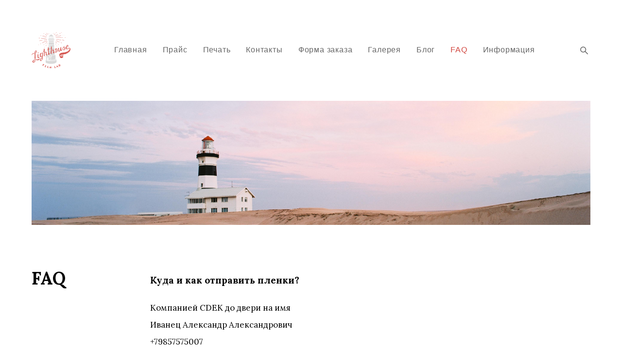

--- FILE ---
content_type: text/html; charset=UTF-8
request_url: https://lighthousefilmlab.com/faq
body_size: 20871
content:
<!-- Vigbo-cms //static-cdn4-2.vigbo.tech/u9268/81991/ lolita2 -->
<!DOCTYPE html>
<html lang="ru">
<head>
    <script>var _createCookie=function(e,o,t){var i,n="";t&&((i=new Date).setTime(i.getTime()+864e5*t),n="; expires="+i.toGMTString()),document.cookie=e+"="+o+n+"; path=/"};function getCookie(e){e=document.cookie.match(new RegExp("(?:^|; )"+e.replace(/([\.$?*|{}\(\)\[\]\\\/\+^])/g,"\\$1")+"=([^;]*)"));return e?decodeURIComponent(e[1]):void 0}"bot"==getCookie("_gphw_mode")&&_createCookie("_gphw_mode","humen",0);</script>
    <meta charset="utf-8">
<title>FAQ – Lighthouse Film Lab</title>
<meta name="keywords" content="" />
<meta name="description" content="FAQ" />
<meta property="og:title" content="FAQ – Lighthouse Film Lab" />
<meta property="og:description" content="FAQ" />
<meta property="og:url" content="https://lighthousefilmlab.com/faq" />
<meta property="og:type" content="website" />
<meta property="og:image" content="https://static-cdn4-2.vigbo.tech/u9268/81991/blog/5209782/4495811/section/7726d689adea2bf8252db731ea53b0e6.jpg" />
<meta property="og:image" content="https://static-cdn4-2.vigbo.tech/u9268/81991/blog/5209782/4495810/103751726/1000-648fd16e257d17be34a96de095736813.jpg" />
<meta property="og:image" content="https://static-cdn4-2.vigbo.tech/u9268/81991/logo/u-1591366453.png" />

<meta name="viewport" content="width=device-width, initial-scale=1">


	<link rel="shortcut icon" href="//static-cdn4-2.vigbo.tech/u9268/81991/favicon.ico?ver=5ec44132540a1" type="image/x-icon" />

<!-- Blog RSS -->

<!-- Preset CSS -->
    <script>window.use_preset = false;</script>

<script>
    window.cdn_paths = {};
    window.cdn_paths.modules = '//cdn06-2.vigbo.tech/cms/kevin2/site/' + 'dev/scripts/site/';
    window.cdn_paths.site_scripts = '//cdn06-2.vigbo.tech/cms/kevin2/site/' + 'dev/scripts/';
</script>
    <link href="https://fonts.googleapis.com/css?family=Abel|Alegreya:400,400i,700,700i,800,800i,900,900i|Alex+Brush|Amatic+SC:400,700|Andika|Anonymous+Pro:400i,700i|Anton|Arimo:400,400i,700,700i|Arsenal:400,400i,700,700i|Asap:400,400i,500,500i,600,600i,700,700i|Bad+Script|Baumans|Bitter:100,100i,200,200i,300,300i,400i,500,500i,600,600i,700i,800,800i,900,900i|Brygada+1918:400,700,400i,700i|Cactus+Classical+Serif|Carlito:400,700,400i,700i|Chocolate+Classical+Sans|Comfortaa:300,400,500,600,700|Commissioner:100,200,300,400,500,600,700,800,900|Cormorant:300i,400i,500,500i,600,600i,700i|Cormorant+Garamond:300i,400i,500,500i,600,600i,700i|Cormorant+Infant:300i,400i,500,500i,600,600i,700i|Cousine:400,400i,700,700i|Crafty+Girls|Cuprum:400,400i,700,700i|Days+One|Dela+Gothic+One|Delius+Unicase:400,700|Didact+Gothic|Dosis|EB+Garamond:400i,500,500i,600,600i,700i,800,800i|Euphoria+Script|Exo|Exo+2:100,100i,200,200i,300i,400i,500,500i,600,600i,700i,800,800i,900,900i|Federo|Fira+Code:300,500,600|Fira+Sans:100,100i,200,200i,300i,400i,500,500i,600,600i,700i,800,800i,900,900i|Fira+Sans+Condensed:100,100i,200,200i,300i,400i,500,500i,600,600i,700i,800,800i,900,900i|Forum|Gentium+Book+Plus:400,700,400i,700i|Gentium+Plus:400,700,400i,700i|Geologica:100,200,300,400,500,600,700,800,900|Glegoo:400,700|Golos+Text:400,500,600,700,800,900|Gudea:400,400i,700|Handlee|IBM+Plex+Mono:100,100i,200,200i,300i,400i,500,500i,600,600i,700i|IBM+Plex+Sans:100,100i,200,200i,300i,400i,500,500i,600,600i,700i|IBM+Plex+Serif:100,100i,200,200i,300,300i,400,400i,500,500i,600,600i,700,700i|Inter:100,200,300,400,500,600,700,800,900|Inter+Tight:100,200,300,400,500,600,700,800,900,100i,200i,300i,400i,500i,600i,700i,800i,900i|Istok+Web:400,400i,700,700i|JetBrains+Mono:100,100i,200,200i,300,300i,400,400i,500,500i,600,600i,700,700i,800,800i|Jost:100,100i,200,200i,300,300i,400,400i,500,500i,600,600i,700,700i,800,800i,900,900i|Jura:400,300,500,600,700|Kelly+Slab|Kranky|Krona+One|Leckerli+One|Ledger|Liter|Lobster|Lora:400,400i,700,700i,500,500i,600,600i|Lunasima:400,700|Manrope:200,300,400,500,600,700,800|Marck+Script|Marko+One|Marmelad|Merienda+One|Merriweather:300i,400i,700i,900,900i|Moderustic:300,400,500,600,700,800|Montserrat:300i,400i,500,500i,600,600i,700i,800,800i,900,900i|Montserrat+Alternates:100,100i,200,200i,300,300i,400,400i,500,500i,600,600i,700,700i,800,800i,900,900i|Mulish:200,300,400,500,600,700,800,900,200i,300i,400i,500i,600i,700i,800i,900i|Neucha|Noticia+Text:400,400i,700,700i|Noto+Sans:400,400i,700,700i|Noto+Sans+Mono:100,200,300,400,500,600,700,800,900|Noto+Serif:400,400i,700,700i|Noto+Serif+Display:100,200,300,400,500,600,700,800,900,100i,200i,300i,400i,500i,600i,700i,800i,900i|Nova+Flat|Nova+Oval|Nova+Round|Nova+Slim|Nunito:400,200,200i,300,300i,400i,600,600i,700,700i,800,800i,900,900i|Old+Standard+TT:400i|Open+Sans:300i,400i,600,600i,700i,800,800i|Open+Sans+Condensed:300,300i,700|Oranienbaum|Original+Surfer|Oswald:200,500,600|Oxygen:300|Pacifico|Philosopher:400,400i,700,700i|Piazzolla:100,200,300,400,500,600,700,800,900,100i,200i,300i,400i,500i,600i,700i,800i,900i|Play:400,700|Playfair+Display:400,700,400i,500,500i,600,600i,700i,800,800i,900,900i|Playfair+Display+SC|Poiret+One|Press+Start+2P|Prosto+One|PT+Mono|PT+Sans:400i,700i|PT+Sans+Caption:400,700|PT+Sans+Narrow:400,700|PT+Serif:400i,700i|PT+Serif+Caption:400,400i|Quicksand|Raleway:100,100i,300i,400i,500,500i,600,600i,700i,800,800i,900,900i|Roboto:100,100i,300i,400i,500,500i,700i,900,900i|Roboto+Condensed:300i,400i,700i|Roboto+Mono:100,100i,200,200i,300,300i,400,400i,500,500i,600,600i,700,700i|Roboto+Slab:100,200,500,600,800,900|Rochester|Rokkitt:400,100,300,500,600,700,800,900|Rubik:300i,400i,500,500i,600,600i,700i,800,800i,900,900i|Ruslan+Display|Russo+One|Salsa|Satisfy|Scada:400,400i,700,700i|Snippet|Sofia|Source+Code+Pro:200,300,400,500,600,700,900|Source+Sans+Pro:200,300,400,600,700,900|Source+Serif+Pro:200,200i,300,300i,400,400i,600,600i,700,700i,900,900i|Spectral:200,200i,300,300i,400,400i,500,500i,600,600i,700,700i,800,800i|Stint+Ultra+Expanded|STIX+Two+Text:400,700,400i,700i|Syncopate|Tenor+Sans|Tinos:400,400i,700,700i|Trochut|Ubuntu:300i,400i,500,500i,700i|Ubuntu+Condensed|Ubuntu+Mono:400,400i,700,700i|Unbounded:200,300,400,500,600,700,800,900|Underdog|Unkempt:400,700|Voces|Wix+Madefor+Display:400,500,600,700,800|Wix+Madefor+Text:400,500,600,700,800,400i,500i,600i,700i,800i|Yeseva+One|Ysabeau:100,200,300,400,500,600,700,800,900,100i,200i,300i,400i,500i,600i,700i,800i,900i|Ysabeau+Infant:100,200,300,400,500,600,700,800,900,100i,200i,300i,400i,500i,600i,700i,800i,900i|Ysabeau+Office:100,200,300,400,500,600,700,800,900,100i,200i,300i,400i,500i,600i,700i,800i,900i|Ysabeau+SC:100,200,300,400,500,600,700,800,900|Zen+Old+Mincho&display=swap&subset=cyrillic" rel="stylesheet">
    <!-- Preconnect resource -->
    <link rel="preconnect" href="https://lighthousefilmlab.com/">
    <link rel="preconnect" href="//cdn06-2.vigbo.tech/cms/kevin2/site/">
    <link rel="preconnect" href="//shop-cdn06-2.vigbo.tech">

    <!-- Preload JS -->
    <link rel="preload" as="script" href="//cdn06-2.vigbo.tech/cms/kevin2/site/dev/scripts/vendor/jquery-3.3.1.min.js?ver=uzimSt">
    <link rel="preload" as="script" href="//cdn06-2.vigbo.tech/cms/kevin2/site/prod/js/site.js?ver=uzimSt">

            <!-- React Preload JS -->
        <link rel="preload" as="script" href="//cdn06-2.vigbo.tech/cms/kevin2/site/prod/js/runtime-main.js?ver=uzimSt">
        <link rel="preload" as="script" href="//cdn06-2.vigbo.tech/cms/kevin2/site/prod/js/main.chunk.js?ver=uzimSt">
    
    <!-- CORE CSS -->
    
        <!-- SHOP CSS -->
    <link rel="preload" as="style" onload="this.onload=null;this.rel='stylesheet'" href="//shop-cdn06-2.vigbo.tech/vigbo-cms/styles/prod/build_shop_front.css?v=yoi6fA">
    <noscript>
        <link rel="stylesheet" type="text/css" href="//shop-cdn06-2.vigbo.tech/vigbo-cms/styles/prod/build_shop_front.css?v=yoi6fA">
    </noscript>
    
    <!-- SITE CSS -->
    <link rel="preload" as="style" onload="this.onload=null;this.rel='stylesheet'" href="//cdn06-2.vigbo.tech/cms/kevin2/site/prod/css/build_cms_front.css?v=yoi6fA">
    <noscript>
        <link rel="stylesheet" type="text/css" href="//cdn06-2.vigbo.tech/cms/kevin2/site/prod/css/build_cms_front.css?v=yoi6fA">
    </noscript>

        <!-- CUSTOM SHOP CSS -->
    <link rel="preload" as="style" onload="this.onload=null;this.rel='stylesheet'" href="https://lighthousefilmlab.com/css/custom-shop.css?v=46.1064">
    <noscript>
        <link rel="stylesheet" type="text/css" href="https://lighthousefilmlab.com/css/custom-shop.css?v=46.1064">
    </noscript>
    
        <!-- React styles -->
    <link rel="preload" as="style" onload="this.onload=null;this.rel='stylesheet'" href="//cdn06-2.vigbo.tech/cms/kevin2/site/prod/css/main.chunk.css?ver=uzimSt">
    <noscript>
        <link rel="stylesheet" type="text/css" href="//cdn06-2.vigbo.tech/cms/kevin2/site/prod/css/main.chunk.css?ver=uzimSt">
    </noscript>
    <!-- /React styles -->
    
    <!-- LIFE CHANGED CSS -->
            <link rel="preload" as="style" onload="this.onload=null;this.rel='stylesheet'" href="https://lighthousefilmlab.com/css/custom.css?v=46.1064">
        <noscript>
            <link rel="stylesheet" type="text/css" href="https://lighthousefilmlab.com/css/custom.css?v=46.1064">
        </noscript>
    
    
                
    
    
    <!-- Facebook Pixel Code -->
<script>
  !function(f,b,e,v,n,t,s)
  {if(f.fbq)return;n=f.fbq=function(){n.callMethod?
  n.callMethod.apply(n,arguments):n.queue.push(arguments)};
  if(!f._fbq)f._fbq=n;n.push=n;n.loaded=!0;n.version='2.0';
  n.queue=[];t=b.createElement(e);t.async=!0;
  t.src=v;s=b.getElementsByTagName(e)[0];
  s.parentNode.insertBefore(t,s)}(window, document,'script',
  'https://connect.facebook.net/en_US/fbevents.js');
  fbq('init', '395891924611547');
  fbq('track', 'PageView');
</script>
<noscript><img height="1" width="1" style="display:none"
  src="https://www.facebook.com/tr?id=395891924611547&ev=PageView&noscript=1"
/></noscript>
<!-- End Facebook Pixel Code -->

<meta name="yandex-verification" content="9cae2ff7e5327eb9" />    <style>
    .adaptive-desktop .custom__content--max-width,
    .adaptive-desktop .md-infoline__wrap {
        max-width: 1380px;
    }
</style>
    <script src="//cdn06-2.vigbo.tech/cms/kevin2/site/dev/scripts/vendor/jquery-3.3.1.min.js?ver=uzimSt"></script>

    </head>


	



    <body data-template="lolita2" class="f__preset-box f__site f__2 loading locale_ru lolita2 mod--search-enable mod--img-logo mod--menu-transparent mod--header-static mod--menu-style-link-transparent mod--menu-action-on-scroll mod--menu-load-on-scroll mod--menu-align-content mod--infoline-cross-enable desktop mod--top-slider mod--slider-type-gallery adaptive-desktop mod--horizontal-menu mod--infoline-disable bot-version js--loading-cascade mod--font-none-preset layout-logo-left--by-logo   " data-preview="">

            
    
        <div class="l-wrap js-wrap">

    <header class="l-header l-header-main js-header-main layout-logo-left--by-logo  ">
    <div class="l-header__wrapper custom__header-decorate-line custom__menu-bg-rgba mod--menubg-nochange custom__header-padding-y mod--show-menu-after-logo-load mod--effect-move-from-top">
        <div class="l-header__cont custom__content--max-width">

            <div class="l-header__row">

                <div class="l-header__col0 l-header__col l-header__mobile--box"><!-- mobile menu -->
                    <!-- basket icon for mobile -->
                                            <div class="md-menu__icons mod--right md-menu__li-l1">
                            <!-- Если есть поиск или корзина -->
    <div class="l-header__icons--box f__menu">
        &nbsp; <!-- для выравнивания по вертикали (дублирует размер шрифта) -->

        <div class="l-header__icons--wrap">
            <div class="js--iconBasketWrapper" >
                 <!-- если не только Поиск и есть Магазин -->
                    <!-- то выводим корзину -->
                    <div class="js--iconBasketView  l-header__icon l-header__icon--cart" style="display: none;">
                        <a href='/shop/cart' class='shop-basket--box lnk-cart design_editor-icons' data-id='shop-cart-widget'>
                            <span class='shop-basket'>
                                                                    <!-- Basket 01 -->
                                    <svg xmlns="http://www.w3.org/2000/svg" viewBox="0 0 14.57 17.5"><path class="basket-svg-style basket-svg-edit-round basket-svg-edit-limit" d="M4.58,7.15V3.42A2.69,2.69,0,0,1,7.29.75h0A2.69,2.69,0,0,1,10,3.42V7.15"/><polygon class="basket-svg-style basket-svg-edit-limit" points="13.79 16.75 0.79 16.75 1.33 5.02 13.24 5.02 13.79 16.75"/></svg>

                                                            </span>
                            <span class='shop-cart-widget-amount'>
                                                            </span>
                        </a>
                    </div>
                
            </div>

                            <div class="l-header__icon l-header__icon--search">
                    <a class="searchform__svg js--open_searchform design_editor-icons">
                        <svg xmlns="http://www.w3.org/2000/svg" viewBox="0 0 15.5 17.5"><ellipse class="search-svg-style" cx="5.92" cy="8.01" rx="5.17" ry="5.13"/><line class="search-svg-style" x1="9.59" y1="11.64" x2="14.75" y2="16.75"/></svg>
                    </a>
                </div>
                    </div>

        <!-- Add separator -->
                <!-- -->
    </div>
                        </div>
                                    </div>

                <div class="l-header__col1 l-header__col l-header__logo--box mod--set-logo-max-width">
                    <div id='logoWrap' class='logo__wrap' data-lt="" >
                        
<div class="logo logo-image">
	<a href="https://lighthousefilmlab.com/">
		

			
			<img src="[data-uri]"
				 data-src="//static-cdn4-2.vigbo.tech/u9268/81991/logo/u-1591366453.png?v=46.1064"
				 alt=""
				 title=""
				 class=" mod--has-logo2x mod--has-logo1x "
				 						data-src2x="//static-cdn4-2.vigbo.tech/u9268/81991/logo/u-1591366453@2x.png?v=46.1064"
						data-width2x="80"
				 			/>
			</a>

</div>
                    </div>
                </div>

                <div class="l-header__col2 l-header__col l-header__menu--box">

                    <nav class='md-menu' data-menu-type="origin">
                        			<ul class="menu md-menu__main js--menu__main is--level1 		 mod--menu_left"><li  id="5209780" data-id="5209780" class="md-menu__li-l1 menu-item js--menu__li-l1 "><a class="md-menu__href-l1 is--link-level1 f__menu  big-height5" href="https://lighthousefilmlab.com/"  >Главная</a></li><li  id="5230715" data-id="5230715" class="md-menu__li-l1 menu-item js--menu__li-l1 "><a class="md-menu__href-l1 is--link-level1 f__menu  big-height5" href="https://lighthousefilmlab.com/price_list"  >Прайс</a></li><li  id="5543933" data-id="5543933" class="md-menu__li-l1 menu-item js--menu__li-l1 "><a class="md-menu__href-l1 is--link-level1 f__menu  big-height5" href="https://lighthousefilmlab.com/pechat"  >Печать</a></li><li  id="5209784" data-id="5209784" class="md-menu__li-l1 menu-item js--menu__li-l1 "><a class="md-menu__href-l1 is--link-level1 f__menu  big-height5" href="https://lighthousefilmlab.com/contacts"  >Контакты</a></li><li  id="5288396" data-id="5288396" class="md-menu__li-l1 menu-item js--menu__li-l1 "><a class="md-menu__href-l1 is--link-level1 f__menu  big-height5" href="https://lighthousefilmlab.com/order_form"  >Форма заказа</a></li><li  id="5288397" data-id="5288397" class="md-menu__li-l1 menu-item js--menu__li-l1 "><a class="md-menu__href-l1 is--link-level1 f__menu  big-height5" href="https://lighthousefilmlab.com/portfolio"  >Галерея</a></li><li  id="5209781" data-id="5209781" class="md-menu__li-l1 menu-item js--menu__li-l1 "><a class="md-menu__href-l1 is--link-level1 f__menu  big-height5" href="https://lighthousefilmlab.com/blog"  >Блог</a></li><li  id="5209782" data-id="5209782" class="md-menu__li-l1 menu-item js--menu__li-l1  active"><a class="md-menu__href-l1 is--link-level1 f__menu  big-height5" href="https://lighthousefilmlab.com/faq"  >FAQ</a></li><li  id="5609602" data-id="5609602" class="md-menu__li-l1 menu-item js--menu__li-l1  with-sub"><a class="md-menu__href-l1 js--menu-mobile-sildetoggle is--link-level1 f__menu   big-height5" href="https://lighthousefilmlab.com/politika-konf"  >Информация</a><div class="md-menu__wrap-l2 js--menu-submenu" id="sub-5609602" data-parent-id="5609602"><ul class="mod--submenu-center js--menu-submenu__ul mod--custom-scrollbar__not-mac"><li class="md-menu__li-l2 "><a class="md-menu__href-l2 f__sub-menu" href="https://lighthousefilmlab.com/politika-konf"  >Политика конфиденциальности</a></li><li class="md-menu__li-l2 "><a class="md-menu__href-l2 f__sub-menu" href="https://lighthousefilmlab.com/sposoby-oplaty"  >Способы оплаты</a></li></ul></div></li></ul><div class="md-menu-mobile__socials social-icons"><div class="social-icons-wrapper"></div></div>
                        <div class="js--menu-icons md-menu__icons md-menu__li-l1 md-menu__has-separator " >
                            <!-- Если есть поиск или корзина -->
    <div class="l-header__icons--box f__menu">
        &nbsp; <!-- для выравнивания по вертикали (дублирует размер шрифта) -->

        <div class="l-header__icons--wrap">
            <div class="js--iconBasketWrapper" >
                 <!-- если не только Поиск и есть Магазин -->
                    <!-- то выводим корзину -->
                    <div class="js--iconBasketView  l-header__icon l-header__icon--cart" style="display: none;">
                        <a href='/shop/cart' class='shop-basket--box lnk-cart design_editor-icons' data-id='shop-cart-widget'>
                            <span class='shop-basket'>
                                                                    <!-- Basket 01 -->
                                    <svg xmlns="http://www.w3.org/2000/svg" viewBox="0 0 14.57 17.5"><path class="basket-svg-style basket-svg-edit-round basket-svg-edit-limit" d="M4.58,7.15V3.42A2.69,2.69,0,0,1,7.29.75h0A2.69,2.69,0,0,1,10,3.42V7.15"/><polygon class="basket-svg-style basket-svg-edit-limit" points="13.79 16.75 0.79 16.75 1.33 5.02 13.24 5.02 13.79 16.75"/></svg>

                                                            </span>
                            <span class='shop-cart-widget-amount'>
                                                            </span>
                        </a>
                    </div>
                
            </div>

                            <div class="l-header__icon l-header__icon--search">
                    <a class="searchform__svg js--open_searchform design_editor-icons">
                        <svg xmlns="http://www.w3.org/2000/svg" viewBox="0 0 15.5 17.5"><ellipse class="search-svg-style" cx="5.92" cy="8.01" rx="5.17" ry="5.13"/><line class="search-svg-style" x1="9.59" y1="11.64" x2="14.75" y2="16.75"/></svg>
                    </a>
                </div>
                    </div>

        <!-- Add separator -->
                <!-- -->
    </div>
                        </div>
                    </nav>
                </div>

                <div class="l-header__col3 l-header__col l-header__ham--box" data-count-pages="9">
    <div class="md-menu__hamburger js-mob-menu-open">
        <svg height="20px" xmlns="http://www.w3.org/2000/svg" viewBox="0 0 18 17.5"><line class="hamburger-svg-style" y1="1" x2="18" y2="1"/><line class="hamburger-svg-style" y1="7" x2="18" y2="7"/><line class="hamburger-svg-style" y1="13" x2="18" y2="13"/></svg>
    </div>
</div>

            </div>
        </div>
    </div>
</header>










    <style>
        .adaptive-desktop .mod--slide-justify {
            padding: 0 65px;
        }
        .adaptive-desktop .mod--slide-justify .md-top-slider__viewport {
            width:  1380px;
        }

        .adaptive-desktop.mod--content-indent-middle .mod--slide-justify {
            padding: 50px;
        }

        /*for Polina design style*/
        .adaptive-desktop.layout-vertical--without-logo--icons-bottom .mod--slide-justify .md-section {
            padding: 0 65px;
        }

        /**/

    </style>

<style>
    /*for Polina design style*/
    .adaptive-desktop.layout-vertical--without-logo--icons-bottom .l-header__logo-top-without-menu {
        position: absolute;
    }
</style>

<div class="l-content" style="z-index: 0;">
    <section id="slider2" data-structure="blog-dispatcher">
<div class='md-top-slider mod--gallery-easy gpw_top_gallery mod--nav-type-default  mod--slider-content--align  mod--slide-justify  mod--nav-after-slider  mod--one-item  mod--nav-hide'
        style='height:  400px '
        data-height-mobile="40"
        data-height='50'
        data-scroll-effect='none'
        data-mode='effect-fade'
        data-autoslide='0'
        data-pause='3000'
        data-yapi='0'
        data-vapi='0'>

    
                    <style>
                .adaptive-desktop .mod--slider-content--align .md-top-slider_slide-content  {
                    max-width: 1380px;
                    margin: 0 auto;
                }
                .adaptive-desktop .mod--slider-content--align.mod--nav-standart-arrows .md-top-slider__nav-standart-arrows-content {
                    max-width: 1380px;
                }
                .adaptive-desktop .mod--slider-content--align .md-top-slider__nav-dots {
                    max-width: 1380px;
                    margin: 0 auto;
                }
                .adaptive-desktop .mod--slider-content--align .md-top-slider__nav-combo-pagination {
                    max-width: 1380px;
                    margin: 0 auto;
                }
            </style>
        
    
<!-- slider viewport -->
    <div class='gpw_topgal_viewport desktop blog-content custom__content--max-width' data-backbone-view="blog-post">
            <!-- slide start -->
            <!-- .active всегда для первого слайда -->
        
                                                        

                                            <div class='tg_contentWrap js-slider__slide slider__slide active' >
                    <div class='tg_bgImage' style="background-position-x: 52.68817204301%;background-position-y: 98.75%;" data-dynamic="true"

                    data-file='7726d689adea2bf8252db731ea53b0e6.jpg' data-path='//static-cdn4-2.vigbo.tech/u9268/81991/blog/5209782/4495811/section/' data-sizes=''
                    data-base-path='//static-cdn4-2.vigbo.tech/u9268/81991/blog/5209782/4495811/section/' data-file-name='7726d689adea2bf8252db731ea53b0e6.jpg'
                    data-type='slide'
                     >

                                            <div class='bg_overlay' style="background-color: rgba(255,255,255,0);"></div>
                                        </div>
                    <article>
                        <div  class="md-top-slider_slide-wrapper post-body">
                                                                    <div class="post-body">
<style type="text/css">#section4495811_0{min-height:100vh;}#section4495811_0 .section__container{min-height:100vh;}#section4495811_0 .section__bg{background-color:rgba(255,255,255,0);background-size:cover;}#section4495811_0  .section__bg{background-position-x:52.68817204301%;background-position-y:98.75%;}</style><a id="section5de6681ec72ad" class="js--anchor" name="section5de6681ec72ad"></a><div class="md-section js--section js-section-screen mod--section-screen" id="section4495811_0">
        
    <div class="section__bg"  ></div><div class="section__content">
			<div class="container "></div></div></div></div>
                                                        </div>
                    </article>
                </div>
                                            </div>

     <div class="md-top-slider__nav mod--navi-show-after-load ">
        
        


    </div>
</div>





</section></div>
        <!-- Mobile menu -->
        <!-- mobile menu -->
<div  data-menu-type="mobile" data-custom-scroll data-set-top="stay-in-window" class="custom__header-decorate-line mod--custom-scroll-hidden mod--custom-scroll-resize md-menu--mobile js--menu--mobile mod--set-top--stop-mobile">
    <div class="md-menu--mobile__cont js--menu-mobile__cont">
                <div class="md-menu__icons mod--right md-menu__li-l1 js--menu__li-l1">
            <!-- Если есть поиск или корзина -->
    <div class="l-header__icons--box f__menu">
        &nbsp; <!-- для выравнивания по вертикали (дублирует размер шрифта) -->

        <div class="l-header__icons--wrap">
            <div class="js--iconBasketWrapper" >
                 <!-- если не только Поиск и есть Магазин -->
                    <!-- то выводим корзину -->
                    <div class="js--iconBasketView  l-header__icon l-header__icon--cart" style="display: none;">
                        <a href='/shop/cart' class='shop-basket--box lnk-cart design_editor-icons' data-id='shop-cart-widget'>
                            <span class='shop-basket'>
                                                                    <!-- Basket 01 -->
                                    <svg xmlns="http://www.w3.org/2000/svg" viewBox="0 0 14.57 17.5"><path class="basket-svg-style basket-svg-edit-round basket-svg-edit-limit" d="M4.58,7.15V3.42A2.69,2.69,0,0,1,7.29.75h0A2.69,2.69,0,0,1,10,3.42V7.15"/><polygon class="basket-svg-style basket-svg-edit-limit" points="13.79 16.75 0.79 16.75 1.33 5.02 13.24 5.02 13.79 16.75"/></svg>

                                                            </span>
                            <span class='shop-cart-widget-amount'>
                                                            </span>
                        </a>
                    </div>
                
            </div>

                            <div class="l-header__icon l-header__icon--search">
                    <a class="searchform__svg js--open_searchform design_editor-icons">
                        <svg xmlns="http://www.w3.org/2000/svg" viewBox="0 0 15.5 17.5"><ellipse class="search-svg-style" cx="5.92" cy="8.01" rx="5.17" ry="5.13"/><line class="search-svg-style" x1="9.59" y1="11.64" x2="14.75" y2="16.75"/></svg>
                    </a>
                </div>
                    </div>

        <!-- Add separator -->
                <!-- -->
    </div>
        </div>
        
        			<ul class="menu md-menu__main js--menu__main is--level1 		 mod--menu_left"><li  id="5209780" data-id="5209780" class="md-menu__li-l1 menu-item js--menu__li-l1 "><a class="md-menu__href-l1 is--link-level1 f__menu  big-height5" href="https://lighthousefilmlab.com/"  >Главная</a></li><li  id="5230715" data-id="5230715" class="md-menu__li-l1 menu-item js--menu__li-l1 "><a class="md-menu__href-l1 is--link-level1 f__menu  big-height5" href="https://lighthousefilmlab.com/price_list"  >Прайс</a></li><li  id="5543933" data-id="5543933" class="md-menu__li-l1 menu-item js--menu__li-l1 "><a class="md-menu__href-l1 is--link-level1 f__menu  big-height5" href="https://lighthousefilmlab.com/pechat"  >Печать</a></li><li  id="5209784" data-id="5209784" class="md-menu__li-l1 menu-item js--menu__li-l1 "><a class="md-menu__href-l1 is--link-level1 f__menu  big-height5" href="https://lighthousefilmlab.com/contacts"  >Контакты</a></li><li  id="5288396" data-id="5288396" class="md-menu__li-l1 menu-item js--menu__li-l1 "><a class="md-menu__href-l1 is--link-level1 f__menu  big-height5" href="https://lighthousefilmlab.com/order_form"  >Форма заказа</a></li><li  id="5288397" data-id="5288397" class="md-menu__li-l1 menu-item js--menu__li-l1 "><a class="md-menu__href-l1 is--link-level1 f__menu  big-height5" href="https://lighthousefilmlab.com/portfolio"  >Галерея</a></li><li  id="5209781" data-id="5209781" class="md-menu__li-l1 menu-item js--menu__li-l1 "><a class="md-menu__href-l1 is--link-level1 f__menu  big-height5" href="https://lighthousefilmlab.com/blog"  >Блог</a></li><li  id="5209782" data-id="5209782" class="md-menu__li-l1 menu-item js--menu__li-l1  active"><a class="md-menu__href-l1 is--link-level1 f__menu  big-height5" href="https://lighthousefilmlab.com/faq"  >FAQ</a></li><li  id="5609602" data-id="5609602" class="md-menu__li-l1 menu-item js--menu__li-l1  with-sub"><a class="md-menu__href-l1 js--menu-mobile-sildetoggle is--link-level1 f__menu   big-height5" href="https://lighthousefilmlab.com/politika-konf"  >Информация</a><div class="md-menu__wrap-l2 js--menu-submenu" id="sub-5609602" data-parent-id="5609602"><ul class="mod--submenu-center js--menu-submenu__ul mod--custom-scrollbar__not-mac"><li class="md-menu__li-l2 "><a class="md-menu__href-l2 f__sub-menu" href="https://lighthousefilmlab.com/politika-konf"  >Политика конфиденциальности</a></li><li class="md-menu__li-l2 "><a class="md-menu__href-l2 f__sub-menu" href="https://lighthousefilmlab.com/sposoby-oplaty"  >Способы оплаты</a></li></ul></div></li></ul><div class="md-menu-mobile__socials social-icons"><div class="social-icons-wrapper"></div></div>
        <span class="js-close-mobile-menu close-mobile-menu">
        <!--<svg width="20px" height="20px"  xmlns="http://www.w3.org/2000/svg" viewBox="0 0 14.39 17.5"><line class="close-menu-burger" x1="0.53" y1="2.04" x2="13.86" y2="15.37"/><line class="close-menu-burger" x1="0.53" y1="15.37" x2="13.86" y2="2.04"/></svg>-->
            <svg xmlns="http://www.w3.org/2000/svg" width="18" height="18" viewBox="0 0 18 18"><path class="close-menu-burger" fill="none" fill-rule="evenodd" stroke="#fff" stroke-linecap="round" stroke-linejoin="round" stroke-width="1.5" d="M9 9.5l8-8-8 8-8-8 8 8zm0 0l8 8-8-8-8 8 8-8z"/></svg>
        </span>
    </div>
</div>

        <!-- Blog Slider -->
        
        <!-- CONTENT -->
        <div class="l-content l-content--main  desktop ">
            <section id="blog" class="l-content--box blog composite" data-structure="blog-dispatcher" data-blog-type="" data-blog-preview-layout="">
    <div class="">
        <!-- Desktop/Mobile Blog -->
        
                <style>
        #post-content .element-box > .element { padding-bottom: 10px; }

        .composite-content .composite-content-box {
            max-width: 1200px;
            margin: 0 auto;
        }

    </style>

    <script type="text/json" id="blog-options">
        {"sid":"5209782","url":"faq","design":null}    </script>

    <script type="text/json" id="post-form-error-messages">
        {"required":"\u041e\u0431\u044f\u0437\u0430\u0442\u0435\u043b\u044c\u043d\u043e \u043a \u0437\u0430\u043f\u043e\u043b\u043d\u0435\u043d\u0438\u044e","mailerror":"\u0412\u0432\u0435\u0434\u0438\u0442\u0435 \u043a\u043e\u0440\u0440\u0435\u043a\u0442\u043d\u044b\u0439 e-mail","msgInvalidFileExtension":"\u041d\u0435\u0434\u043e\u043f\u0443\u0441\u0442\u0438\u043c\u044b\u0439 \u0444\u043e\u0440\u043c\u0430\u0442 \u0444\u0430\u0439\u043b\u0430 \"{name}\", \u0437\u0430\u0433\u0440\u0443\u0437\u0438\u0442\u0435 \u0444\u0430\u0439\u043b \u0432 \u0444\u043e\u0440\u043c\u0430\u0442\u0435 \"{extensions}\"","msgSizeTooLarge":"\u0424\u0430\u0439\u043b \"{name}\" ({size} KB) \u0441\u043b\u0438\u0448\u043a\u043e\u043c \u0431\u043e\u043b\u044c\u0448\u043e\u0439, \u043c\u0430\u043a\u0441\u0438\u043c\u0430\u043b\u044c\u043d\u044b\u0439 \u0440\u0430\u0437\u043c\u0435\u0440 \u0444\u0430\u0439\u043b\u0430 {maxSize} KB.","msgSumSizeTooLarge":"\u041e\u0431\u0449\u0438\u0439 \u0440\u0430\u0437\u043c\u0435\u0440 \u0444\u0430\u0439\u043b\u043e\u0432 \u043d\u0435 \u0434\u043e\u043b\u0436\u0435\u043d \u043f\u0440\u0435\u0432\u044b\u0448\u0430\u0442\u044c 25 \u041cB","msgDuplicateFile":"\u0424\u0430\u0439\u043b \"{name}\" \u0443\u0436\u0435 \u043f\u0440\u0438\u043a\u0440\u0435\u043f\u043b\u0435\u043d. \u0412\u044b \u043d\u0435 \u043c\u043e\u0436\u0435\u0442\u0435 \u043f\u0440\u0438\u043a\u0440\u0435\u043f\u0438\u0442\u044c 2 \u043e\u0434\u0438\u043d\u0430\u043a\u043e\u0432\u044b\u0445 \u0444\u0430\u0439\u043b\u0430."}    </script>

    <script type="text/json" id="blog-protect-images-options">
        {"message":"","protectImage":"n"}    </script>
    <script>window.widgetPostMapScroll = true;</script>

    <div class="composite-content blog-content sidebar-position-none blog-type-post"
         data-backbone-view="blog-post"
         data-protect-image="Array">
        <!-- composite-content-box -->
        <div class=" blog-content-box">
            

<div class="items">
    <article class="post composite-frontend-post" id="post_4495810">
        <div id="post-content" style="max-width: 100%;">
            <div class="post-body">
	<style type="text/css">.adaptive-desktop #section4495810_0 .section__content{min-height:10px;}</style><a id="section5de640eaeeb2e" class="js--anchor" name="section5de640eaeeb2e"></a><div class="md-section js--section js-content-parallax" id="section4495810_0">
        
    <div class="section__bg"  ></div>
			<div class="section__content">
				<div class="container custom__content--max-width"><div class="row"><div class="col col-md-5"><div class="widget"
	 id="widget_58137844"
	 data-id="58137844"
	 data-type="post-indent">

    <div class="wg-post-indent" id="w_58137844">
    <div class="wg-post-indent__inner" style="width: 100%; height: 10px;"></div>
</div></div>
<div class="widget"
	 id="widget_58137835"
	 data-id="58137835"
	 data-type="simple-text">

    
<div class="element simple-text transparentbg" id="w_58137835" style="background-color: transparent; ">
    <div class="text-box text-box-test1  nocolumns" style="max-width: 100%; -moz-column-gap: 40px; -webkit-column-gap: 40px; column-gap: 40px; letter-spacing: 0em; line-height: 1; font-family: 'Playfair Display'; font-size: 30px !important;  margin: 0 auto; ">
        <p><strong><span style="font-size:36px;"><span style="font-family:lora;">FAQ</span></span></strong></p>
        
    </div>
</div></div>
<div class="widget"
	 id="widget_58137845"
	 data-id="58137845"
	 data-type="post-indent">

    <div class="wg-post-indent" id="w_58137845">
    <div class="wg-post-indent__inner" style="width: 100%; height: 10px;"></div>
</div></div>
</div><div class="col col-md-19"><div class="widget"
	 id="widget_58137843"
	 data-id="58137843"
	 data-type="post-indent">

    <div class="wg-post-indent" id="w_58137843">
    <div class="wg-post-indent__inner" style="width: 100%; height: 15px;"></div>
</div></div>
<div class="widget"
	 id="widget_58137836"
	 data-id="58137836"
	 data-type="simple-text">

    
<div class="element simple-text transparentbg" id="w_58137836" style="background-color: transparent; ">
    <div class="text-box text-box-test1  nocolumns" style="max-width: 100%; -moz-column-gap: 40px; -webkit-column-gap: 40px; column-gap: 40px; letter-spacing: 0em; line-height: 2; font-family: 'Arial'; font-size: 14px !important;  margin: 0 auto; ">
        <p><span style="font-size:19px;"><span style="font-family:lora;"><strong>Куда и как отправить пленки?</strong></span></span></p>
        
    </div>
</div></div>
<div class="widget"
	 id="widget_58137838"
	 data-id="58137838"
	 data-type="simple-text">

    
<div class="element simple-text transparentbg" id="w_58137838" style="background-color: transparent; ">
    <div class="text-box text-box-test1  nocolumns" style="max-width: 100%; -moz-column-gap: 40px; -webkit-column-gap: 40px; column-gap: 40px; letter-spacing: 0em; line-height: 2; font-family: 'Arial'; font-size: 14px !important;  margin: 0 auto; ">
        <p><span style="font-size:17px;"><span style="font-family:lora;"><span style="letter-spacing: 0em; background-color: transparent;">Компанией CDEK до двери на имя </span></span></span></p>

<p><span style="font-size:17px;"><span style="font-family:lora;"><span style="letter-spacing: 0em; background-color: transparent;">Иванец Александр Александрович</span></span></span></p>

<p><span style="font-size:17px;"><span style="font-family:lora;"><span style="letter-spacing: 0em; background-color: transparent;">+79857575007</span></span></span></p>

<p><span style="font-family: lora; font-size: 17px; letter-spacing: 0em;">Потаповский переулок, д. 12</span></p>

<p><span style="font-size:17px;"><span style="font-family:lora;">г. Москва</span></span></p>

<p><span style="font-size:17px;"><span style="font-family:lora;">Россия<br />
101000</span></span></p>

<p>&nbsp;</p>

<p><span style="font-size:17px;"><span style="font-family:lora;">1. Упакуйте плёнки в zip-пакеты (очень удобная вещь в быту)</span></span></p>

<p><span style="font-size:17px;"><span style="font-family:lora;">2. Подпишите и пронумеруйте, если для вас важен порядок, тогда проявщик и оператор выполнят заказ в строгой очередности. Если в посылке плёнки с разных съёмок, то сортируйте согласно съёмкам &ndash; это крайне необходимое условие, так как оператор сканирует его от начала и до конца и внимательно следит за цветом, контрастом и плотностью отдельно взятой съёмки.</span></span></p>

<p><span style="font-size:17px;"><span style="font-family:lora;">3.&nbsp;<span style="letter-spacing: 0em; background-color: transparent;">Кладите пакет с плёнками в коробку вместе с <u><strong><a href="https://lighthousefilmlab.com/order_form">формой заказа</a></strong></u> (мы не только читаем её, а пишем на ней внутренние инструкции для команды).&nbsp;</span></span></span></p>

<p><span style="font-size:17px;"><span style="font-family:lora;">Нет принтера &ndash; не переживайте, просто напишите контактную информацию и все детали заказа, что указаны в нашей форме заказа.</span></span></p>

<p><span style="font-size:17px;"><span style="font-family:lora;">4. Когда посылка попадет в нашу лабораторию, мы обязательно вас об этом уведомим и выставим счет в Whats&#39;up.&nbsp;</span></span></p>

<p><span style="font-size:17px;"><span style="font-family:lora;">5. Как заказ будет готов, мы отправим ссылку на скачивание файлов на вашу почту и в What&#39;s up.</span></span></p>
        
    </div>
</div></div>
</div></div><div class="row"><div class="col col-md-24"><div class="widget"
	 id="widget_58137840"
	 data-id="58137840"
	 data-type="post-indent">

    <div class="wg-post-indent" id="w_58137840">
    <div class="wg-post-indent__inner" style="width: 100%; height: 10px;"></div>
</div></div>
</div></div><div class="row"><div class="col col-md-5"><div class="widget"
	 id="widget_58137842"
	 data-id="58137842"
	 data-type="post-indent">

    <div class="wg-post-indent" id="w_58137842">
    <div class="wg-post-indent__inner" style="width: 100%; height: 10px;"></div>
</div></div>
</div><div class="col col-md-19"><div class="widget"
	 id="widget_58137839"
	 data-id="58137839"
	 data-type="simple-text">

    
<div class="element simple-text transparentbg" id="w_58137839" style="background-color: transparent; ">
    <div class="text-box text-box-test1  nocolumns" style="max-width: 100%; -moz-column-gap: 40px; -webkit-column-gap: 40px; column-gap: 40px; letter-spacing: 0em; line-height: 2; font-family: 'Arial'; font-size: 14px !important;  margin: 0 auto; ">
        <p><span style="font-size:17px;"><span style="font-family:lora;"><strong>Какой компанией лучше отправить пленку?</strong></span></span></p>
        
    </div>
</div></div>
<div class="widget"
	 id="widget_58137841"
	 data-id="58137841"
	 data-type="simple-text">

    
<div class="element simple-text transparentbg" id="w_58137841" style="background-color: transparent; ">
    <div class="text-box text-box-test1  nocolumns" style="max-width: 100%; -moz-column-gap: 40px; -webkit-column-gap: 40px; column-gap: 40px; letter-spacing: 0em; line-height: 2; font-family: 'Arial'; font-size: 14px !important;  margin: 0 auto; ">
        <p><span style="font-size:17px;"><span style="font-family:lora;">Мы рекомендуем компанию СDEK. Проанализировав большое количество почтовых служб, можем сказать что CDEK - одна из самых бюджетных и&nbsp;быстрых курьерских служб.&nbsp;</span></span></p>

<p><span style="font-size:17px;"><span style="font-family:lora;">Но если вдруг такой возможности нет или вам удобней отправить посылку Почтой России, то при доставке таким способом мы добавим к сумме заказа стоимость доставки посылки из почтового отделения до нашей фотолаборатории почтальоном согласно тарифам Почты РФ&nbsp; 400 рублей при доставке день в день и 200 рублей при доставке в другие дни.&nbsp;</span></span></p>

<p>&nbsp;</p>
        
    </div>
</div></div>
<div class="widget"
	 id="widget_103751726"
	 data-id="103751726"
	 data-type="simple-image">

    <script type="text/json" class='widget-options'>
{"photoData":{"id":"107912924","name":"648fd16e257d17be34a96de095736813.jpg","crop":{"w":"1290","h":"884","r":"origin","x":"0","y":"0","x2":"837.6244343891402","y2":"574","pw":"838","ph":"574"},"size":{"height":"884","width":"1290"},"width":"1290","height":"884","bg":"rgba(30,33,36,.7)"},"storage":"\/\/static-cdn4-2.vigbo.tech\/u9268\/81991\/blog\/5209782\/4495810\/103751726\/"}</script>



<div class="element simple-image origin  mod--gallery-easy  ae--hover-effect__type-scale   " id="w_103751726">
    <div class="image-box ae--hover-effect__parent js--hover-effect__parent" style="max-width: 31%; margin-left: 0; margin-right: auto; text-align: left; ">

        <div class="image-block ae--hover-effect__child-first">
            <div class="gallery-squery-bg mod--left" style="background-color: rgba(30,33,36,.7); max-"></div>
            <img style="" class="js--pin-show image-pic gallery-image-in"  src='[data-uri]' data-base-path="//static-cdn4-2.vigbo.tech/u9268/81991/blog/5209782/4495810/103751726/" data-file-name="648fd16e257d17be34a96de095736813.jpg" data-dynamic="true" alt="" width="1289" height="884" data-width="1289" data-height="884" />
            <div class="ae--hover-effect__child-first__inner js--pin-show"  ></div>
        </div>
        
    </div>
</div>
</div>
</div></div><div class="row"><div class="col col-md-24"><div class="widget"
	 id="widget_58137847"
	 data-id="58137847"
	 data-type="post-indent">

    <div class="wg-post-indent" id="w_58137847">
    <div class="wg-post-indent__inner" style="width: 100%; height: 10px;"></div>
</div></div>
</div></div><div class="row"><div class="col col-md-5"><div class="widget"
	 id="widget_58137854"
	 data-id="58137854"
	 data-type="post-indent">

    <div class="wg-post-indent" id="w_58137854">
    <div class="wg-post-indent__inner" style="width: 100%; height: 10px;"></div>
</div></div>
</div><div class="col col-md-19"><div class="widget"
	 id="widget_58137852"
	 data-id="58137852"
	 data-type="simple-text">

    
<div class="element simple-text transparentbg" id="w_58137852" style="background-color: transparent; ">
    <div class="text-box text-box-test1  nocolumns" style="max-width: 100%; -moz-column-gap: 40px; -webkit-column-gap: 40px; column-gap: 40px; letter-spacing: 0em; line-height: 2; font-family: 'Arial'; font-size: 14px !important;  margin: 0 auto; ">
        <p><span style="font-size:19px;"><span style="font-family:lora;"><strong>Как я могу узнать, что моя посылка доставлена?&nbsp;</strong></span></span></p>
        
    </div>
</div></div>
<div class="widget"
	 id="widget_58137853"
	 data-id="58137853"
	 data-type="simple-text">

    
<div class="element simple-text transparentbg" id="w_58137853" style="background-color: transparent; ">
    <div class="text-box text-box-test1  nocolumns" style="max-width: 100%; -moz-column-gap: 40px; -webkit-column-gap: 40px; column-gap: 40px; letter-spacing: 0em; line-height: 2; font-family: 'Arial'; font-size: 14px !important;  margin: 0 auto; ">
        <p><span style="font-size:17px;"><span style="font-family:lora;">Мы отправим письмо о прибытии пленки в лабораторию на указанный в <a href="http://u9268-13.web01.vigbo.com/order"><strong><u>форме заказа</u></strong></a> номер телефона в Whats&#39;up.</span></span></p>
        
    </div>
</div></div>
</div></div><div class="row"><div class="col col-md-24"><div class="widget"
	 id="widget_58138173"
	 data-id="58138173"
	 data-type="post-indent">

    <div class="wg-post-indent" id="w_58138173">
    <div class="wg-post-indent__inner" style="width: 100%; height: 10px;"></div>
</div></div>
</div></div><div class="row"><div class="col col-md-5"><div class="widget"
	 id="widget_58138176"
	 data-id="58138176"
	 data-type="post-indent">

    <div class="wg-post-indent" id="w_58138176">
    <div class="wg-post-indent__inner" style="width: 100%; height: 10px;"></div>
</div></div>
</div><div class="col col-md-19"><div class="widget"
	 id="widget_58138174"
	 data-id="58138174"
	 data-type="simple-text">

    
<div class="element simple-text transparentbg" id="w_58138174" style="background-color: transparent; ">
    <div class="text-box text-box-test1  nocolumns" style="max-width: 100%; -moz-column-gap: 40px; -webkit-column-gap: 40px; column-gap: 40px; letter-spacing: 0em; line-height: 2; font-family: 'Arial'; font-size: 14px !important;  margin: 0 auto; ">
        <p><span style="font-size:19px;"><span style="font-family:lora;"><strong>Сколько по времени занимает сканирование?</strong></span></span></p>
        
    </div>
</div></div>
<div class="widget"
	 id="widget_58138175"
	 data-id="58138175"
	 data-type="simple-text">

    
<div class="element simple-text transparentbg" id="w_58138175" style="background-color: transparent; ">
    <div class="text-box text-box-test1  nocolumns" style="max-width: 100%; -moz-column-gap: 40px; -webkit-column-gap: 40px; column-gap: 40px; letter-spacing: 0em; line-height: 2; font-family: 'Arial'; font-size: 14px !important;  margin: 0 auto; ">
        <p><span style="font-size:17px;"><span style="font-family:lora;">Basic Scan c41 - 1-3 дня, BW/ECN - 2-4 дня, E6 - 7-14 дней. ( срок готовности в сезон может увеличиваться )<br />
Premium Scan c41 - 3-7 дня,&nbsp;BW/ECN - 7-10 дней,&nbsp;&nbsp;E6 - 10-20 дней (в зависимости от загрузки).</span></span></p>

<p><br />
<span style="font-size:17px;"><span style="font-family:lora;">Как только заказ будет готов, на Ваш E-mail и What&#39;s up придет письмо.<br />
Мы заинтересованы в том, чтобы порадовать Вас сканами как можно&nbsp;быстрее.</span></span></p>
        
    </div>
</div></div>
</div></div><div class="row"><div class="col col-md-24"><div class="widget"
	 id="widget_60985620"
	 data-id="60985620"
	 data-type="post-indent">

    <div class="wg-post-indent" id="w_60985620">
    <div class="wg-post-indent__inner" style="width: 100%; height: 10px;"></div>
</div></div>
</div></div><div class="row"><div class="col col-md-5"><div class="widget"
	 id="widget_60985623"
	 data-id="60985623"
	 data-type="post-indent">

    <div class="wg-post-indent" id="w_60985623">
    <div class="wg-post-indent__inner" style="width: 100%; height: 10px;"></div>
</div></div>
</div><div class="col col-md-19"><div class="widget"
	 id="widget_60985621"
	 data-id="60985621"
	 data-type="simple-text">

    
<div class="element simple-text transparentbg" id="w_60985621" style="background-color: transparent; ">
    <div class="text-box text-box-test1  nocolumns" style="max-width: 100%; -moz-column-gap: 40px; -webkit-column-gap: 40px; column-gap: 40px; letter-spacing: 0em; line-height: 2; font-family: 'Arial'; font-size: 14px !important;  margin: 0 auto; ">
        <p><span style="font-size:19px;"><span style="font-family:lora;"><strong>Можно побыстрее?</strong></span></span></p>
        
    </div>
</div></div>
<div class="widget"
	 id="widget_60985622"
	 data-id="60985622"
	 data-type="simple-text">

    
<div class="element simple-text transparentbg" id="w_60985622" style="background-color: transparent; ">
    <div class="text-box text-box-test1  nocolumns" style="max-width: 100%; -moz-column-gap: 40px; -webkit-column-gap: 40px; column-gap: 40px; letter-spacing: 0em; line-height: 2; font-family: 'Arial'; font-size: 14px !important;  margin: 0 auto; ">
        <p><span style="font-size:17px;"><span style="font-family:lora;">Конечно, можно, просто отметьте этот пункт в форме заказа и мы выполним его вне очереди, &nbsp;согласно прайсу на экспресс-заказ, поэтому выберите ускоренную доставку прямо в лабораторию. Мы знаем местных курьеров, а они &ndash; наш офис.</span></span></p>

<p><span style="font-size:17px;"><span style="font-family:lora;">Пишите заранее на нашу&nbsp;почту, мы согласуем детали заказа до получения посылки.</span></span></p>
        
    </div>
</div></div>
</div></div><div class="row"><div class="col col-md-24"><div class="widget"
	 id="widget_60983127"
	 data-id="60983127"
	 data-type="post-indent">

    <div class="wg-post-indent" id="w_60983127">
    <div class="wg-post-indent__inner" style="width: 100%; height: 10px;"></div>
</div></div>
</div></div><div class="row"><div class="col col-md-5"><div class="widget"
	 id="widget_60983130"
	 data-id="60983130"
	 data-type="post-indent">

    <div class="wg-post-indent" id="w_60983130">
    <div class="wg-post-indent__inner" style="width: 100%; height: 10px;"></div>
</div></div>
</div><div class="col col-md-19"><div class="widget"
	 id="widget_60983128"
	 data-id="60983128"
	 data-type="simple-text">

    
<div class="element simple-text transparentbg" id="w_60983128" style="background-color: transparent; ">
    <div class="text-box text-box-test1  nocolumns" style="max-width: 100%; -moz-column-gap: 40px; -webkit-column-gap: 40px; column-gap: 40px; letter-spacing: 0em; line-height: 2; font-family: 'Arial'; font-size: 14px !important;  margin: 0 auto; ">
        <p><span style="font-size:19px;"><span style="font-family:lora;"><strong>Почему именно наша фотолаборатория?</strong></span></span></p>
        
    </div>
</div></div>
<div class="widget"
	 id="widget_60983129"
	 data-id="60983129"
	 data-type="simple-text">

    
<div class="element simple-text transparentbg" id="w_60983129" style="background-color: transparent; ">
    <div class="text-box text-box-test1  nocolumns" style="max-width: 100%; -moz-column-gap: 40px; -webkit-column-gap: 40px; column-gap: 40px; letter-spacing: 0em; line-height: 2; font-family: 'Arial'; font-size: 14px !important;  margin: 0 auto; ">
        <p><span style="font-size:17px;"><span style="font-family:lora;">Потому что кто, если не мы?</span></span></p>

<p><span style="font-size:17px;"><span style="font-family:lora;">Команда людей, каждодневно погруженных в плёночную картинку и пары химии, очкарики в перчатках, не перестающие спорить о плёнках и камерах, кажется напрочь забывшие о том, как выглядит цифровой кадр (мы всё помним и следим).</span></span></p>

<p><span style="font-size:17px;"><span style="font-family:lora;">Взгляда сотрудника лаборатории достаточно, чтобы по негативу определить экспозицию, необходимый сканер, погодные условия, фокус, камеру и (ой-ой-ой) её неисправность.</span></span></p>

<p><span style="font-size:17px;"><span style="font-family:lora;">&nbsp;</span></span></p>

<p><span style="font-size:17px;"><span style="font-family:lora;">Плёночная камера даёт мало обратной связи, а увидеть снимок удаётся через несколько дней. О том, насколько успешной или же неудачной была съёмка, вам скажем мы, а не EXIF и гистограмма (хотя тут лукавим, у хорошего плёночного скана она на загляденье).</span></span></p>

<p><span style="font-size:17px;"><span style="font-family:lora;">&nbsp;</span></span></p>

<p><span style="font-size:17px;"><span style="font-family:lora;">Мы пишем, звоним, говорим по телефону с камерой в руках и объясняем, какой рычажок нужно потянуть.</span></span></p>

<p><span style="font-size:17px;"><span style="font-family:lora;">Знаем, какого цвета вулканическая порода на побережье и на каком материке был сделан кадр, даже если об этом не было сказано в форме заказа.</span></span></p>

<p><span style="font-size:17px;"><span style="font-family:lora;">&nbsp;</span></span></p>

<p><span style="font-size:17px;"><span style="font-family:lora;">Вы сняли плёнку? Боитесь снять не так? Всё в полном порядке, бояться неизвестности абсолютно нормально, и этого страха можно избежать.&nbsp;Если вы знаете, как контролировать процесс съёмки, результат будет вас радовать.</span></span></p>

<p><span style="font-size:17px;"><span style="font-family:lora;">Как это сделать? Мы расскажем.</span></span></p>

<p><span style="font-size:17px;"><span style="font-family:lora;">Главное &ndash; добавьте нашу электронную почту&nbsp;lighthouselab@mail.ru&nbsp;в избранное.</span></span></p>
        
    </div>
</div></div>
</div></div><div class="row"><div class="col col-md-24"><div class="widget"
	 id="widget_60983134"
	 data-id="60983134"
	 data-type="post-indent">

    <div class="wg-post-indent" id="w_60983134">
    <div class="wg-post-indent__inner" style="width: 100%; height: 10px;"></div>
</div></div>
</div></div><div class="row"><div class="col col-md-5"><div class="widget"
	 id="widget_60983133"
	 data-id="60983133"
	 data-type="post-indent">

    <div class="wg-post-indent" id="w_60983133">
    <div class="wg-post-indent__inner" style="width: 100%; height: 10px;"></div>
</div></div>
</div><div class="col col-md-19"><div class="widget"
	 id="widget_60983131"
	 data-id="60983131"
	 data-type="simple-text">

    
<div class="element simple-text transparentbg" id="w_60983131" style="background-color: transparent; ">
    <div class="text-box text-box-test1  nocolumns" style="max-width: 100%; -moz-column-gap: 40px; -webkit-column-gap: 40px; column-gap: 40px; letter-spacing: 0em; line-height: 2; font-family: 'Arial'; font-size: 14px !important;  margin: 0 auto; ">
        <p><span style="font-size:19px;"><span style="font-family:lora;"><strong>На чём сканируем?</strong></span></span></p>
        
    </div>
</div></div>
<div class="widget"
	 id="widget_60983132"
	 data-id="60983132"
	 data-type="simple-text">

    
<div class="element simple-text transparentbg" id="w_60983132" style="background-color: transparent; ">
    <div class="text-box text-box-test1  nocolumns" style="max-width: 100%; -moz-column-gap: 40px; -webkit-column-gap: 40px; column-gap: 40px; letter-spacing: 0em; line-height: 2; font-family: 'Arial'; font-size: 14px !important;  margin: 0 auto; ">
        <p><span style="font-size:17px;"><span style="font-family:lora;">Всё просто: Fuji Frontier SP-3000 и Noritsu HS-1800. Не пытайтесь выбрать из них лучший сканер &ndash; это личное дело каждого. Спросите у друга-гитариста, Gibson или Fender, и вы увидите со стороны, как спорят о Canon и Nikon фотографы без какого-либо удовлетворяющего и однозначного итога.</span></span></p>

<p><span style="font-size:17px;"><span style="font-family:lora;">&nbsp;</span></span></p>

<p><span style="font-size:17px;"><span style="font-family:lora;">Вам нужен&nbsp;скан с ультравысоким разрешением? Не хотите потерять ни одной детали в кадре?&nbsp;</span></span></p>

<p><span style="font-size:17px;"><span style="font-family:lora;">А может быть Вы хотите отсканировать свои пленки сами? &nbsp;</span></span></p>

<p><span style="font-size:17px;"><span style="font-family:lora;">Тогда мы можем предложить наш новый классный Imacon Flextight X5.</span></span></p>

<p><span style="font-size:17px;"><span style="font-family:lora;">&nbsp;</span></span></p>

<p><span style="font-size:17px;"><span style="font-family:lora;">Правило для выбора сканера &ndash; он максимально отвечает поставленным задачам.</span></span></p>
        
    </div>
</div></div>
</div></div><div class="row"><div class="col col-md-24"><div class="widget"
	 id="widget_60983145"
	 data-id="60983145"
	 data-type="post-indent">

    <div class="wg-post-indent" id="w_60983145">
    <div class="wg-post-indent__inner" style="width: 100%; height: 10px;"></div>
</div></div>
</div></div><div class="row"><div class="col col-md-5"><div class="widget"
	 id="widget_60983148"
	 data-id="60983148"
	 data-type="post-indent">

    <div class="wg-post-indent" id="w_60983148">
    <div class="wg-post-indent__inner" style="width: 100%; height: 10px;"></div>
</div></div>
</div><div class="col col-md-19"><div class="widget"
	 id="widget_60983146"
	 data-id="60983146"
	 data-type="simple-text">

    
<div class="element simple-text transparentbg" id="w_60983146" style="background-color: transparent; ">
    <div class="text-box text-box-test1  nocolumns" style="max-width: 100%; -moz-column-gap: 40px; -webkit-column-gap: 40px; column-gap: 40px; letter-spacing: 0em; line-height: 2; font-family: 'Arial'; font-size: 14px !important;  margin: 0 auto; ">
        <p><span style="font-size:19px;"><span style="font-family:lora;"><strong>Что такое PUSH?</strong></span></span></p>
        
    </div>
</div></div>
<div class="widget"
	 id="widget_60983147"
	 data-id="60983147"
	 data-type="simple-text">

    
<div class="element simple-text transparentbg" id="w_60983147" style="background-color: transparent; ">
    <div class="text-box text-box-test1  nocolumns" style="max-width: 100%; -moz-column-gap: 40px; -webkit-column-gap: 40px; column-gap: 40px; letter-spacing: 0em; line-height: 2; font-family: 'Arial'; font-size: 14px !important;  margin: 0 auto; ">
        <p><span style="font-family:lora;"><span style="font-size:17px;">Это &ldquo;нажать&rdquo;. Если серьёзно, то Push-процесс ничего со свадебной эстетикой не имеет.</span></span></p>

<p><span style="font-family:lora;"><span style="font-size:17px;">Механизм &ldquo;пуширования&rdquo; плёнки простой &ndash; плёнка остаётся в проявителе дольше, чем должна.</span></span></p>

<p><span style="font-family:lora;"><span style="font-size:17px;">&nbsp;</span></span></p>

<p><span style="font-family:lora;"><span style="font-size:17px;">Плёнка под Push снимается с ISO выше заявленного на упаковке (звучит как вредный совет для свадебного фотографа), то есть плёнку Kodak Portra 400 снимают как плёнку ISO 800 &ndash; это Push +1. ISO 400 как ISO 1600 &ndash; Push +2 и далее по индукции.</span></span></p>

<p><span style="font-family:lora;"><span style="font-size:17px;">&nbsp;</span></span></p>

<p><span style="font-family:lora;"><span style="font-size:17px;">Звучит страшно? Не прибегайте к Push. Будьте медленным и последовательным новичком, прощупайте плёнку и её свойства в нормальных условиях &ndash; вы придёте к нерекомендованным производителем (есть исключение &ndash; компания ILFORD) экспериментам тогда, когда наскучит окончательно. Не случайно упомянули ILFORD &ndash; в мире чёрно-белых плёнок Push-процесс распространён и успешно применяется.</span></span></p>

<p><span style="font-family:lora;"><span style="font-size:17px;">&nbsp;</span></span></p>

<p><span style="font-family:lora;"><span style="font-size:17px;">Это рискованный процесс, в нём нет гарантий, количество попыток строго ограничено.</span></span></p>

<p><span style="font-family:lora;"><span style="font-size:17px;">&nbsp;</span></span></p>

<p><span style="font-family:lora;"><span style="font-size:17px;">Но если вас не сломить, вы настойчивы и хотите сделать заветный кадр &ndash; сделаем всё, чтобы помочь вам и направить в верном направлении.</span></span></p>

<p><span style="font-family:lora;"><span style="font-size:17px;">Экспериментируйте, если снимаете без экспонометра &ndash; делайте тест. Снимайте, чтобы понять, как ведёт себя плёнка, выделяйте время на тесты между съёмками.</span></span></p>

<p><span style="font-family:lora;"><span style="font-size:17px;">Снимаете с экспонометром &ndash; делайте тест. Замеряйтесь по разным участкам, делайте заметки в блокнот, меняйте значения, сопоставляйте со сканом &ndash; так вы выработаете свой рецепт хорошего снимка.</span></span></p>

<p><span style="font-family:lora;"><span style="font-size:17px;">Одна отснятая тестовая плёнка проиллюстрирует все верные шаги и промахи, которые зафиксированы на негативе.</span></span></p>
        
    </div>
</div></div>
</div></div><div class="row"><div class="col col-md-24"><div class="widget"
	 id="widget_60987598"
	 data-id="60987598"
	 data-type="post-indent">

    <div class="wg-post-indent" id="w_60987598">
    <div class="wg-post-indent__inner" style="width: 100%; height: 10px;"></div>
</div></div>
</div></div><div class="row"><div class="col col-md-5"><div class="widget"
	 id="widget_60987597"
	 data-id="60987597"
	 data-type="post-indent">

    <div class="wg-post-indent" id="w_60987597">
    <div class="wg-post-indent__inner" style="width: 100%; height: 10px;"></div>
</div></div>
</div><div class="col col-md-19"><div class="widget"
	 id="widget_60987595"
	 data-id="60987595"
	 data-type="simple-text">

    
<div class="element simple-text transparentbg" id="w_60987595" style="background-color: transparent; ">
    <div class="text-box text-box-test1  nocolumns" style="max-width: 100%; -moz-column-gap: 40px; -webkit-column-gap: 40px; column-gap: 40px; letter-spacing: 0em; line-height: 2; font-family: 'Arial'; font-size: 14px !important;  margin: 0 auto; ">
        <p><span style="font-size:19px;"><span style="font-family:lora;"><strong>Проявляете Е-6?</strong></span></span></p>
        
    </div>
</div></div>
<div class="widget"
	 id="widget_60987596"
	 data-id="60987596"
	 data-type="simple-text">

    
<div class="element simple-text transparentbg" id="w_60987596" style="background-color: transparent; ">
    <div class="text-box text-box-test1  nocolumns" style="max-width: 100%; -moz-column-gap: 40px; -webkit-column-gap: 40px; column-gap: 40px; letter-spacing: 0em; line-height: 2; font-family: 'Arial'; font-size: 14px !important;  margin: 0 auto; ">
        <p><span style="font-size:17px;"><span style="font-family:lora;">Да!&nbsp;Мы можем проявит Е-6 по ее родному процессу.&nbsp;Также можем сделать кросс-проявку слайда в химии C-41</span></span></p>
        
    </div>
</div></div>
</div></div><div class="row"><div class="col col-md-24"><div class="widget"
	 id="widget_60983152"
	 data-id="60983152"
	 data-type="post-indent">

    <div class="wg-post-indent" id="w_60983152">
    <div class="wg-post-indent__inner" style="width: 100%; height: 10px;"></div>
</div></div>
</div></div><div class="row"><div class="col col-md-5"><div class="widget"
	 id="widget_60983151"
	 data-id="60983151"
	 data-type="post-indent">

    <div class="wg-post-indent" id="w_60983151">
    <div class="wg-post-indent__inner" style="width: 100%; height: 10px;"></div>
</div></div>
</div><div class="col col-md-19"><div class="widget"
	 id="widget_60983149"
	 data-id="60983149"
	 data-type="simple-text">

    
<div class="element simple-text transparentbg" id="w_60983149" style="background-color: transparent; ">
    <div class="text-box text-box-test1  nocolumns" style="max-width: 100%; -moz-column-gap: 40px; -webkit-column-gap: 40px; column-gap: 40px; letter-spacing: 0em; line-height: 2; font-family: 'Arial'; font-size: 14px !important;  margin: 0 auto; ">
        <p><span style="font-size:19px;"><span style="font-family:lora;"><strong>У вас можно напечатать фотографии?</strong></span></span></p>
        
    </div>
</div></div>
<div class="widget"
	 id="widget_60983150"
	 data-id="60983150"
	 data-type="simple-text">

    
<div class="element simple-text transparentbg" id="w_60983150" style="background-color: transparent; ">
    <div class="text-box text-box-test1  nocolumns" style="max-width: 100%; -moz-column-gap: 40px; -webkit-column-gap: 40px; column-gap: 40px; letter-spacing: 0em; line-height: 2; font-family: 'Arial'; font-size: 14px !important;  margin: 0 auto; ">
        <p><font face="lora"><span style="font-size: 17px;">ДА! У нас появился струйный широкоформатный принтер Canon Pro 4000. </span></font></p>

<p><font face="lora"><span style="font-size: 17px;">Почему он?&nbsp;</span></font></p>

<p><font face="lora"><span style="font-size: 17px;">12-цветная&nbsp;система чернил, невероятно глубокий черный цвет, &nbsp;высочайшая детализация и цветопередача.&nbsp;Максимальная ширина рулона - 110 см. Печатаем на архивных, фактурных, матовых и глянцевых бумагах, которые безупречно&nbsp;откалиброваны. </span></font></p>

<p><font face="lora"><span style="font-size: 17px;">Наша команда поможет выбрать вам подходящую бумагу для реализации вашей творческой идеи.</span></font></p>

<p><u><strong><a href="https://lighthousefilmlab.com/pechat"><font face="lora"><span style="font-size: 17px;">Прайс</span></font></a></strong></u></p>

<p>&nbsp;</p>

<p>&nbsp;</p>
        
    </div>
</div></div>
</div></div><div class="row"><div class="col col-md-24"><div class="widget"
	 id="widget_60983187"
	 data-id="60983187"
	 data-type="post-indent">

    <div class="wg-post-indent" id="w_60983187">
    <div class="wg-post-indent__inner" style="width: 100%; height: 10px;"></div>
</div></div>
</div></div><div class="row"><div class="col col-md-5"><div class="widget"
	 id="widget_60983190"
	 data-id="60983190"
	 data-type="post-indent">

    <div class="wg-post-indent" id="w_60983190">
    <div class="wg-post-indent__inner" style="width: 100%; height: 10px;"></div>
</div></div>
</div><div class="col col-md-19"><div class="widget"
	 id="widget_60983188"
	 data-id="60983188"
	 data-type="simple-text">

    
<div class="element simple-text transparentbg" id="w_60983188" style="background-color: transparent; ">
    <div class="text-box text-box-test1  nocolumns" style="max-width: 100%; -moz-column-gap: 40px; -webkit-column-gap: 40px; column-gap: 40px; letter-spacing: 0em; line-height: 2; font-family: 'Arial'; font-size: 14px !important;  margin: 0 auto; ">
        <p><span style="font-size:19px;"><span style="font-family:lora;"><strong>Чем отливается Premium от Basic сканирования?</strong></span></span></p>
        
    </div>
</div></div>
<div class="widget"
	 id="widget_60983189"
	 data-id="60983189"
	 data-type="simple-text">

    
<div class="element simple-text transparentbg" id="w_60983189" style="background-color: transparent; ">
    <div class="text-box text-box-test1  nocolumns" style="max-width: 100%; -moz-column-gap: 40px; -webkit-column-gap: 40px; column-gap: 40px; letter-spacing: 0em; line-height: 2; font-family: 'Arial'; font-size: 14px !important;  margin: 0 auto; ">
        <p><span style="font-size:17px;"><span style="font-family:lora;"><u>Premium scan</u><br />
Если вы хотите сэкономить время на постобработке и получать готовые для публикации файлы c учетов ваших пожеланий, мы рекомендуем воспользоваться нашим премиальным сервисом<br />
⠀<br />
Premium сканирование включает:<br />
- Проявка<br />
- Сканирование и коррекция цвета и плотности на сканере<br />
- Вы можете высказать свои пожелания, а так же выслать нам референсы, на которые мы будем ориентироваться при выполнении вашего заказа<br />
- Постобработка.&nbsp;Серия выравнивается по плотности и цвету. </span></span></p>

<p><span style="font-size:17px;"><span style="font-family:lora;">- Убираются грубые царапины. (Глубокая ретушь оплачивается отдельно 350 руб/ кадр)<br />
- Вы всегда можете получить обратную связь, задать интересующие вас вопросы по пленке и экспонированию</span></span></p>

<p><span style="font-size:17px;"><span style="font-family:lora;">- Готовые сканы доступны 5 дней на Яндекс.Диск/Google Диск &nbsp;для скачивания + ваш заказ хранится у нас на сервере 6 месяцев и доступен для повторной отправки на протяжении этого срока</span></span></p>

<p>&nbsp;</p>

<p><span style="font-size:17px;"><span style="font-family:lora;"><u>Basic scan</u>&nbsp; </span></span></p>

<p><span style="font-size:17px;"><span style="font-family:lora;">Это отличный выбор для любителей пленочной фотографии, которые желают сэкономить на проявке и сканировании, а также хотят самостоятельно внести поправки на свой вкус<br />
<br />
Basic сканирование включает:<br />
- Проявка<br />
- Сканирование и незначительная коррекция цвета и плотности на сканере</span></span></p>

<p><span style="font-size:17px;"><span style="font-family:lora;">- Готовые сканы хранятся 5 дней на Яндекс.Диск/Google Диск<br />
<br />
Нюансы:<br />
- Вы можете увидеть царапины оставленные камерой и пыль<br />
- Возможно вам придется делать самостоятельно кадрирование, чтобы убрать черную рамку межкадрового пространства<br />
- Возможно вам придется поворачивать изображения, в зависимости от выбранной вами ориентации при съемки<br />
- После получения базовых сканов из лаборатории, фотограф при необходимости вносит изменения, чтобы получить желаемый цвет, контраст и яркость</span></span></p>
        
    </div>
</div></div>
</div></div><div class="row"><div class="col col-md-24"><div class="widget"
	 id="widget_60983194"
	 data-id="60983194"
	 data-type="post-indent">

    <div class="wg-post-indent" id="w_60983194">
    <div class="wg-post-indent__inner" style="width: 100%; height: 10px;"></div>
</div></div>
</div></div><div class="row"><div class="col col-md-5"><div class="widget"
	 id="widget_60983193"
	 data-id="60983193"
	 data-type="post-indent">

    <div class="wg-post-indent" id="w_60983193">
    <div class="wg-post-indent__inner" style="width: 100%; height: 10px;"></div>
</div></div>
</div><div class="col col-md-19"><div class="widget"
	 id="widget_60983191"
	 data-id="60983191"
	 data-type="simple-text">

    
<div class="element simple-text transparentbg" id="w_60983191" style="background-color: transparent; ">
    <div class="text-box text-box-test1  nocolumns" style="max-width: 100%; -moz-column-gap: 40px; -webkit-column-gap: 40px; column-gap: 40px; letter-spacing: 0em; line-height: 2; font-family: 'Arial'; font-size: 14px !important;  margin: 0 auto; ">
        <p><span style="font-size:19px;"><span style="font-family:lora;"><strong>На чём сканируем?</strong></span></span></p>
        
    </div>
</div></div>
<div class="widget"
	 id="widget_60983192"
	 data-id="60983192"
	 data-type="simple-text">

    
<div class="element simple-text transparentbg" id="w_60983192" style="background-color: transparent; ">
    <div class="text-box text-box-test1  nocolumns" style="max-width: 100%; -moz-column-gap: 40px; -webkit-column-gap: 40px; column-gap: 40px; letter-spacing: 0em; line-height: 2; font-family: 'Arial'; font-size: 14px !important;  margin: 0 auto; ">
        <p><span style="font-size:17px;"><span style="font-family:lora;">Всё просто: Fuji Frontier SP-3000 и Noritsu HS-1800. Не пытайтесь выбрать из них лучший сканер &ndash; это личное дело каждого. Спросите у друга-гитариста, Gibson или Fender, и вы увидите со стороны, как спорят о Canon и Nikon фотографы без какого-либо удовлетворяющего и однозначного итога.</span></span></p>

<p><span style="font-size:17px;"><span style="font-family:lora;">&nbsp;</span></span></p>

<p><span style="font-size:17px;"><span style="font-family:lora;">Вам нужен&nbsp;скан с ультравысоким разрешением? Не хотите потерять ни одной детали в кадре?&nbsp;</span></span></p>

<p><span style="font-size:17px;"><span style="font-family:lora;">А может быть Вы хотите отсканировать свои пленки сами? &nbsp;</span></span></p>

<p><span style="font-size:17px;"><span style="font-family:lora;">Тогда мы можем предложить наш новый классный Imacon Flextidht X5.</span></span></p>

<p><span style="font-size:17px;"><span style="font-family:lora;">&nbsp;</span></span></p>

<p><span style="font-size:17px;"><span style="font-family:lora;">Правило для выбора сканера &ndash; он максимально отвечает поставленным задачам.</span></span></p>
        
    </div>
</div></div>
</div></div><div class="row"><div class="col col-md-24"><div class="widget"
	 id="widget_60983558"
	 data-id="60983558"
	 data-type="post-indent">

    <div class="wg-post-indent" id="w_60983558">
    <div class="wg-post-indent__inner" style="width: 100%; height: 10px;"></div>
</div></div>
</div></div><div class="row"><div class="col col-md-5"><div class="widget"
	 id="widget_60983557"
	 data-id="60983557"
	 data-type="post-indent">

    <div class="wg-post-indent" id="w_60983557">
    <div class="wg-post-indent__inner" style="width: 100%; height: 10px;"></div>
</div></div>
</div><div class="col col-md-19"><div class="widget"
	 id="widget_60983555"
	 data-id="60983555"
	 data-type="simple-text">

    
<div class="element simple-text transparentbg" id="w_60983555" style="background-color: transparent; ">
    <div class="text-box text-box-test1  nocolumns" style="max-width: 100%; -moz-column-gap: 40px; -webkit-column-gap: 40px; column-gap: 40px; letter-spacing: 0em; line-height: 2; font-family: 'Arial'; font-size: 14px !important;  margin: 0 auto; ">
        <p><span style="font-size:19px;"><span style="font-family:lora;"><strong>Затрудняюсь с выбором сканера, что делать?</strong></span></span></p>
        
    </div>
</div></div>
<div class="widget"
	 id="widget_60983556"
	 data-id="60983556"
	 data-type="simple-text">

    
<div class="element simple-text transparentbg" id="w_60983556" style="background-color: transparent; ">
    <div class="text-box text-box-test1  nocolumns" style="max-width: 100%; -moz-column-gap: 40px; -webkit-column-gap: 40px; column-gap: 40px; letter-spacing: 0em; line-height: 2; font-family: 'Arial'; font-size: 14px !important;  margin: 0 auto; ">
        <p><span style="font-size:17px;"><span style="font-family:lora;">Если вы не можете определиться какой сканер вам больше по вкусу Frontier или Noritsu, для вас у нас есть специальное предложение!</span></span></p>

<p><span style="font-size:17px;"><span style="font-family:lora;">-50% на второй сканер (только на размеры L или XL по выбору)</span></span></p>

<p><font face="lora"><span style="font-size: 17px;">Но если в&nbsp;<u><strong><a href="https://lighthousefilmlab.com/order_form">форме заказа</a></strong></u>&nbsp;вы выбрали пункт &quot;Доверяю выбор сканера вам&quot;, мы отправим вашу пленку сканироваться на Noritsu.&nbsp;</span></font></p>
        
    </div>
</div></div>
</div></div><div class="row"><div class="col col-md-24"><div class="widget"
	 id="widget_60984001"
	 data-id="60984001"
	 data-type="post-indent">

    <div class="wg-post-indent" id="w_60984001">
    <div class="wg-post-indent__inner" style="width: 100%; height: 10px;"></div>
</div></div>
</div></div><div class="row"><div class="col col-md-5"><div class="widget"
	 id="widget_60984000"
	 data-id="60984000"
	 data-type="post-indent">

    <div class="wg-post-indent" id="w_60984000">
    <div class="wg-post-indent__inner" style="width: 100%; height: 10px;"></div>
</div></div>
</div><div class="col col-md-19"><div class="widget"
	 id="widget_60983998"
	 data-id="60983998"
	 data-type="simple-text">

    
<div class="element simple-text transparentbg" id="w_60983998" style="background-color: transparent; ">
    <div class="text-box text-box-test1  nocolumns" style="max-width: 100%; -moz-column-gap: 40px; -webkit-column-gap: 40px; column-gap: 40px; letter-spacing: 0em; line-height: 2; font-family: 'Arial'; font-size: 14px !important;  margin: 0 auto; ">
        <p><span style="font-family:lora;"><span style="font-size:19px;"><b>Как выбрать размер скана?</b></span></span></p>
        
    </div>
</div></div>
<div class="widget"
	 id="widget_60983999"
	 data-id="60983999"
	 data-type="simple-text">

    
<div class="element simple-text transparentbg" id="w_60983999" style="background-color: transparent; ">
    <div class="text-box text-box-test1  nocolumns" style="max-width: 100%; -moz-column-gap: 40px; -webkit-column-gap: 40px; column-gap: 40px; letter-spacing: 0em; line-height: 2; font-family: 'Arial'; font-size: 14px !important;  margin: 0 auto; ">
        <p><span style="font-size:17px;"><span style="font-family:lora;">Если вы хотите сохранить качество скана и планируете печатать свои фотографии размером 40 на 60, то XL размер идеально вам подойдет. Хотите получить еще более гибкий формат и доработать в постпродашене ваши снимки, то TIFF ваш выбор.</span></span></p>

<p><span style="font-size:17px;"><span style="font-family:lora;">Снимки нужны для размещения в соцсети и для печати до 20 на 30, то L идеальный размер</span></span></p>
        
    </div>
</div></div>
</div></div><div class="row"><div class="col col-md-24"><div class="widget"
	 id="widget_60984005"
	 data-id="60984005"
	 data-type="post-indent">

    <div class="wg-post-indent" id="w_60984005">
    <div class="wg-post-indent__inner" style="width: 100%; height: 10px;"></div>
</div></div>
</div></div><div class="row"><div class="col col-md-5"><div class="widget"
	 id="widget_60984004"
	 data-id="60984004"
	 data-type="post-indent">

    <div class="wg-post-indent" id="w_60984004">
    <div class="wg-post-indent__inner" style="width: 100%; height: 10px;"></div>
</div></div>
</div><div class="col col-md-19"><div class="widget"
	 id="widget_60984002"
	 data-id="60984002"
	 data-type="simple-text">

    
<div class="element simple-text transparentbg" id="w_60984002" style="background-color: transparent; ">
    <div class="text-box text-box-test1  nocolumns" style="max-width: 100%; -moz-column-gap: 40px; -webkit-column-gap: 40px; column-gap: 40px; letter-spacing: 0em; line-height: 2; font-family: 'Arial'; font-size: 14px !important;  margin: 0 auto; ">
        <p><span style="font-size:19px;"><span style="font-family:lora;"><strong>Сколько вы храните негативы?</strong></span></span></p>
        
    </div>
</div></div>
<div class="widget"
	 id="widget_60984003"
	 data-id="60984003"
	 data-type="simple-text">

    
<div class="element simple-text transparentbg" id="w_60984003" style="background-color: transparent; ">
    <div class="text-box text-box-test1  nocolumns" style="max-width: 100%; -moz-column-gap: 40px; -webkit-column-gap: 40px; column-gap: 40px; letter-spacing: 0em; line-height: 2; font-family: 'Arial'; font-size: 14px !important;  margin: 0 auto; ">
        <p><span style="font-size:17px;"><span style="font-family:lora;">Сроки хранения негативов для жителей Москвы составляет 14 дней, с момента отдачи заказа.&nbsp;С<span style="letter-spacing: 0em; background-color: transparent;">роки хранения для других городов - 1 месяц. Не забывайте отмечать в форме заказа, что сделать с вашими пленками после сканирования</span></span></span></p>
        
    </div>
</div></div>
</div></div><div class="row"><div class="col col-md-24"><div class="widget"
	 id="widget_60985977"
	 data-id="60985977"
	 data-type="post-indent">

    <div class="wg-post-indent" id="w_60985977">
    <div class="wg-post-indent__inner" style="width: 100%; height: 10px;"></div>
</div></div>
</div></div><div class="row"><div class="col col-md-5"><div class="widget"
	 id="widget_60985976"
	 data-id="60985976"
	 data-type="post-indent">

    <div class="wg-post-indent" id="w_60985976">
    <div class="wg-post-indent__inner" style="width: 100%; height: 10px;"></div>
</div></div>
</div><div class="col col-md-19"><div class="widget"
	 id="widget_60985974"
	 data-id="60985974"
	 data-type="simple-text">

    
<div class="element simple-text transparentbg" id="w_60985974" style="background-color: transparent; ">
    <div class="text-box text-box-test1  nocolumns" style="max-width: 100%; -moz-column-gap: 40px; -webkit-column-gap: 40px; column-gap: 40px; letter-spacing: 0em; line-height: 2; font-family: 'Arial'; font-size: 14px !important;  margin: 0 auto; ">
        <p><span style="font-size:19px;"><span style="font-family:lora;"><strong>Что делать, если я не успел скачать свои сканы?</strong></span></span></p>
        
    </div>
</div></div>
<div class="widget"
	 id="widget_60985975"
	 data-id="60985975"
	 data-type="simple-text">

    
<div class="element simple-text transparentbg" id="w_60985975" style="background-color: transparent; ">
    <div class="text-box text-box-test1  nocolumns" style="max-width: 100%; -moz-column-gap: 40px; -webkit-column-gap: 40px; column-gap: 40px; letter-spacing: 0em; line-height: 2; font-family: 'Arial'; font-size: 14px !important;  margin: 0 auto; ">
        <p><span style="font-size:17px;"><span style="font-family:lora;">Ссылка на скачивание будет доступна в течение 3х месяцев. &nbsp;Для Premium сканирования срок хранения заказа на сервере 6 месяцев. Если вы вдруг потеряли или удалили свой заказ, обратитесь к нам, мы все восстановим!</span></span></p>

<p><span style="font-size:17px;"><span style="font-family:lora;">Нет возможности скачать заказ и вам нужно больше времени? Просто предупредите нас об этом&nbsp;</span></span></p>
        
    </div>
</div></div>
</div></div><div class="row"><div class="col col-md-24"><div class="widget"
	 id="widget_60993694"
	 data-id="60993694"
	 data-type="post-indent">

    <div class="wg-post-indent" id="w_60993694">
    <div class="wg-post-indent__inner" style="width: 100%; height: 10px;"></div>
</div></div>
</div></div><div class="row"><div class="col col-md-24"><div class="widget"
	 id="widget_60993693"
	 data-id="60993693"
	 data-type="post-indent">

    <div class="wg-post-indent" id="w_60993693">
    <div class="wg-post-indent__inner" style="width: 100%; height: 10px;"></div>
</div></div>
</div></div></div></div></div></div>
        </div>
    </article>
</div>        </div>
        <div class="clearfix"><!-- --></div>
    </div>

    </div>
</section>
<script id="seo-config" type="text/json">[{},{}]</script>

        </div>
        <footer class="l-footer ">
		<a name="footer"></a>
	<div class='md-btn-go-up js-scroll-top'>
		<svg width="6px" height="11px" viewBox="0 0 7 11" version="1.1" xmlns="http://www.w3.org/2000/svg" xmlns:xlink="http://www.w3.org/1999/xlink">
			<g stroke="none" stroke-width="1" fill="none" fill-rule="evenodd">
				<g class='md-btn-go-up-svg-color' transform="translate(-1116.000000, -716.000000)" fill="#ffffff">
					<polygon transform="translate(1119.115116, 721.500000) scale(1, -1) translate(-1119.115116, -721.500000) " points="1116.92791 716 1116 716.9625 1119.71163 720.8125 1120.23023 721.5 1119.71163 722.1875 1116 726.0375 1116.92791 727 1122.23023 721.5"></polygon>
				</g>
			</g>
		</svg>
	</div>
	<div class="l-content l-content--footer desktop">
	<section id="blog2" class="l-content--box blog composite" data-structure="blog-dispatcher">
		<div class="composite-content blog-content sidebar-position-none blog-type-post" data-backbone-view="blog-post" data-protect-image="">
			<div class=" blog-content-box">
				<div class="items">
					<article class="post footer-post" id="post_4495810">
						<div id="post-content" style="max-width: 100%;">
							<div class="post-body" data-structure="footer">
							<div class="post-body">
	<style type="text/css">.adaptive-desktop #section4495842_0 .section__content{min-height:10px;}footer .md-section, footer .copyright #gpwCC, footer .copyright a#gpwCC{color:#ffffff;}footer.l-footer .section__bg{background-color:#e5e5e5;}footer.l-footer .copyright{background-color:#e5e5e5;}.adaptive-mobile .l-footer, .adaptive-mobile .l-footer p, .adaptive-mobile .copyright__gophotoweb--box{text-align:center !important;}footer.l-footer .copyright__gophotoweb--box{text-align:left;}</style><a id="custom" class="js--anchor" name="custom"></a><div class="md-section js--section" id="section4495842_0">
        
    <div class="section__bg"  ></div>
			<div class="section__content">
				<div class="container custom__content--max-width"><div class="row"><div class="col col-md-6"><div class="widget"
	 id="widget_62999703"
	 data-id="62999703"
	 data-type="simple-text">

    
<div class="element simple-text transparentbg" id="w_62999703" style="background-color: transparent; ">
    <div class="text-box text-box-test1  nocolumns" style="max-width: 100%; -moz-column-gap: 10px; -webkit-column-gap: 10px; column-gap: 10px; letter-spacing: 0.1em; line-height: 2; font-family: 'Helvetica'; font-size: 16px !important;  margin-left: 0; margin-right: auto; ">
        <p><span style="color:#A9A9A9;"><strong><span style="font-size:15px;"><span style="font-family:helvetica;">ИНФО</span></span></strong></span></p>
        
    </div>
</div></div>
<div class="widget"
	 id="widget_62999706"
	 data-id="62999706"
	 data-type="post-menu">

    <div class="element widget-post-menu" id="w_62999706">

	<style>

		
		#w_62999706 .footer-menu {
			text-align: left;
			padding: 0;
			margin-top: 0;
					}

		.adaptive-desktop #w_62999706 .footer-menu li {
							margin: 12px 0;
					}

		.adaptive-mobile #w_62999706 .footer-menu li,
		.adaptive-tablet #w_62999706 .footer-menu li {
			margin: 12px 0;
			text-align: center;
		}

		#w_62999706 .footer-menu a {
			color: rgba(0, 0, 0, 0.8);
			margin-right: -0.15em;
					font-family: Lora;
			font-size: 17px;
							font-style: regular;
						letter-spacing: 0.15em;
				}

				#w_62999706 .footer-menu li {
			font-size: 17px;
		}
		
		#w_62999706 .footer-menu a:hover {
			color: rgba(0, 0, 0, 0.95);
		}

		#w_62999706 .footer-menu li:first-child {
			margin-top: 0;
		}
		#w_62999706 .footer-menu li:last-child {
			margin-bottom: 0;
		}
		#w_62999706 .footer-menu li {
			list-style-type: none;
		}
	</style>

	
	<ul class="widget-content post-menu-content footer-menu  ">
					<li>
								<a href="/faq"  class="" data-page="">FAQ</a>
			</li>
					<li>
								<a href="/price_list" target="_blank" class="" data-page="">Цены на услуги</a>
			</li>
					<li>
								<a href="/contacts" target="_blank" class="" data-page="">Контакты</a>
			</li>
			</ul>

</div>
</div>
</div><div class="col col-md-6"><div class="widget"
	 id="widget_62999702"
	 data-id="62999702"
	 data-type="simple-text">

    
<div class="element simple-text transparentbg" id="w_62999702" style="background-color: transparent; ">
    <div class="text-box text-box-test1  nocolumns" style="max-width: 100%; -moz-column-gap: 10px; -webkit-column-gap: 10px; column-gap: 10px; letter-spacing: 0.1em; line-height: 2; font-family: 'Helvetica'; font-size: 16px !important;  margin-left: 0; margin-right: auto; ">
        <p><span style="color:#A9A9A9;"><strong><span style="font-size:15px;"><span style="font-family:helvetica;">СОЦ. СЕТИ</span></span></strong></span></p>
        
    </div>
</div></div>
<div class="widget"
	 id="widget_62999707"
	 data-id="62999707"
	 data-type="post-menu">

    <div class="element widget-post-menu" id="w_62999707">

	<style>

		
		#w_62999707 .footer-menu {
			text-align: left;
			padding: 0;
			margin-top: 0;
					}

		.adaptive-desktop #w_62999707 .footer-menu li {
							margin: 12px 0;
					}

		.adaptive-mobile #w_62999707 .footer-menu li,
		.adaptive-tablet #w_62999707 .footer-menu li {
			margin: 12px 0;
			text-align: center;
		}

		#w_62999707 .footer-menu a {
			color: rgba(0, 0, 0, 0.8);
			margin-right: -0.15em;
					font-family: Lora;
			font-size: 17px;
							font-style: regular;
						letter-spacing: 0.15em;
				}

				#w_62999707 .footer-menu li {
			font-size: 17px;
		}
		
		#w_62999707 .footer-menu a:hover {
			color: rgba(0, 0, 0, 0.95);
		}

		#w_62999707 .footer-menu li:first-child {
			margin-top: 0;
		}
		#w_62999707 .footer-menu li:last-child {
			margin-bottom: 0;
		}
		#w_62999707 .footer-menu li {
			list-style-type: none;
		}
	</style>

	
	<ul class="widget-content post-menu-content footer-menu  ">
					<li>
								<a href="https://t.me/LighthouseFilmLab" target="_blank" class="" data-page="">Telegram</a>
			</li>
					<li>
								<a href="https://vk.com/lighthousefilmlab" target="_blank" class="" data-page="">VK</a>
			</li>
			</ul>

</div>
</div>
</div><div class="col col-md-6"><div class="widget"
	 id="widget_62999704"
	 data-id="62999704"
	 data-type="post-indent">

    <div class="wg-post-indent" id="w_62999704">
    <div class="wg-post-indent__inner" style="width: 100%; height: 30px;"></div>
</div></div>
</div><div class="col col-md-6"><div class="widget"
	 id="widget_62999699"
	 data-id="62999699"
	 data-type="simple-text">

    
<div class="element simple-text transparentbg" id="w_62999699" style="background-color: transparent; ">
    <div class="text-box text-box-test1  nocolumns" style="max-width: 100%; -moz-column-gap: 10px; -webkit-column-gap: 10px; column-gap: 10px; letter-spacing: 0.1em; line-height: 2; font-family: 'Arial'; font-size: 16px !important;  margin-left: 0; margin-right: auto; ">
        <p><span style="color:#A9A9A9;"><strong><span style="font-size:15px;"><span style="font-family:helvetica;">КОНТАКТЫ</span></span></strong></span></p>
        
    </div>
</div></div>
<div class="widget"
	 id="widget_62999701"
	 data-id="62999701"
	 data-type="simple-text">

    
<div class="element simple-text transparentbg" id="w_62999701" style="background-color: transparent; ">
    <div class="text-box text-box-test1  nocolumns" style="max-width: 100%; -moz-column-gap: 10px; -webkit-column-gap: 10px; column-gap: 10px; letter-spacing: 0.05em; line-height: 1.6; font-family: 'Arial'; font-size: 16px !important;  margin: 0 auto; ">
        <p><span style="color:#696969;"><span style="font-size:17px;"><span style="font-family:lora;">Потаповский пер., д. 12&nbsp;</span></span></span></p>

<p><span style="color:#696969;"><span style="font-size:15px;"><span style="font-family:lora;">(вход со двора,&nbsp;цокольный этаж)</span></span></span></p>

<p><span style="color:#696969;"><span style="font-size:17px;"><span style="font-family:lora;">г. Москва</span></span></span></p>

<p><span style="color:#696969;"><span style="font-size:17px;"><span style="font-family:lora;">Россия</span></span></span></p>

<p><span style="color:#696969;"><span style="font-size:17px;"><span style="font-family:lora;">101000</span></span></span></p>

<p><span style="color:#696969;"><span style="font-size:17px;"><span style="font-family:lora;">+7 985 757 50 07</span></span></span></p>
        
    </div>
</div></div>
</div></div></div></div></div></div>
							</div>
						</div>
					</article>
				</div>
			</div>
		</div>
	</section>
	</div>

	<div class="copyright ">
		<div class="copyright__gophotoweb--box">
			<div class="md-section js--section">
				<div class="section__content">
				<div class="container custom__content--max-width">
										<div class="row">
						<div class="col col-md-24">
                            <a id='gpwCC' href="https://vigbo.com/?utm_source=lighthousefilmlab.com&utm_medium=footer&utm_campaign=copyright" target="_blank" rel="noopener noreferrer">сайт от vigbo</a>
						</div>
					</div>
				</div>
				</div>
			</div>
		</div>
	</div>
	
</footer>

<!-- Search -->
	
<div class="searchform js--searchform mod--custom-scroll-hidden" data-custom-scroll> <!-- is- -active, is- -fixed -->
    <form>
        <div class="searchform__header">
            <div class="searchform__close-block">
                <div class="searchform__close js--searchform_close design_editor-icons__noresize">
                    <svg class="searchform__close-ico" xmlns="http://www.w3.org/2000/svg" width="18" height="18" viewBox="0 0 18 18"><path class="close-menu-burger de--search__search-icons--stroke" fill="none" fill-rule="evenodd" stroke="#fff" stroke-linecap="round" stroke-linejoin="round" stroke-width="1.5" d="M9 9.5l8-8-8 8-8-8 8 8zm0 0l8 8-8-8-8 8 8-8z"/></svg>
                </div>
            </div>
            <div class="searchform__tbl">
                <div class="searchform__tbl__in">
                    <div class="container">
                        <div class="searchform__push-input">
                            <input class="searchform__input js--searchform_input placeholder-default f__2" maxlength="100" autocomplete="off" type="text" name="searchform" placeholder="Что будем искать?">
                            <span class="searchform__push searchform__svg js--searchform_push design_editor-icons__noresize">
                                <svg xmlns="http://www.w3.org/2000/svg" viewBox="0 0 15.5 17.5"><ellipse class="search-svg-style de--search__search-icons--stroke" cx="5.92" cy="8.01" rx="5.17" ry="5.13"/><line class="search-svg-style de--search__search-icons--stroke" x1="9.59" y1="11.64" x2="14.75" y2="16.75"/></svg>
                            </span>
                            <div class="searchform__before"></div>
                            <div class="searchform__after"></div>
                        </div>
                    </div>
                </div>
            </div>
        </div>
        <div class="searchform__body">
            <div class="container clearfix">
                <div class="searchform__tabs-block">
                    <ul class="searchform__tabs-list clearfix color" data-radio-nav>
                                                                                                                    <li>
                                    <p class="js--sresult-count searchform__result-count active" data-search-type="site"></p>
                                </li>
                                                </ul>
                    <div class="searchform__loading-block js--loading-result-block">
                        <div class="searchform__loading loading"><div class="searchform__dots"><span></span><span></span><span></span></div></div>
                    </div>
                </div>
            </div> <!-- for each tabs active -->
            <!-- To Top -->
            <div class="searchresult__totop js--scroll-top">
                <svg width="6px" height="11px" viewBox="0 0 7 11" version="1.1" xmlns="http://www.w3.org/2000/svg" xmlns:xlink="http://www.w3.org/1999/xlink"><g stroke="none" stroke-width="1" fill-rule="evenodd"><g class="md-btn-go-up-svg-color" transform="translate(-1116.000000, -716.000000)" fill="#000000"><use xlink:href="#totop"/></g></g></svg>
            </div>

            <div class="searchform__body-results js--scrolling js--scrollblock">

                <div class="container container_pt-0">
                    <div class="searchresult" data-radio-cont>
                        <div class="searchresult__item shop-products " data-radio-el="1">
                            <div class="searchresult__container searchresult__shop-container">

                            </div>
                            <div class="clearfix"></div>
                            <div id="nextPageShop" class="searchform__loading js--searchform__loading">
                                <div class="searchform__dots">
                                    <span></span>
                                    <span></span>
                                    <span></span>
                                </div>
                            </div>
                        </div>

                        <div class="searchresult__item active" data-radio-el="3">
                            <div class="searchresult__container searchresult__site-container">

                            </div>
                            <div class="clearfix"></div>
                            <div id="nextPageSite" class="searchform__loading js--searchform__loading">
                                <div class="searchform__dots">
                                    <span></span>
                                    <span></span>
                                    <span></span>
                                </div>
                            </div>
                        </div>

                    </div>
                </div>
            </div>

        </div>
    </form>

    <!-- SVG Icon -->
    <svg class="delete-rule" style="display: none">
        <defs>
            <polygon id="searchform_close" points="15.556 0.682525239 14.849 0 7.778 6.82621777 0.707 0 0 0.682525239 7.071 7.50874301 0 14.3349608 0.707 15.017486 7.778 8.19126825 14.849 15.017486 15.556 14.3349608 8.485 7.50874301"></polygon>
            <polygon id="totop" transform="translate(1119.115116, 721.500000) scale(1, -1) translate(-1119.115116, -721.500000) " points="1116.92791 716 1116 716.9625 1119.71163 720.8125 1120.23023 721.5 1119.71163 722.1875 1116 726.0375 1116.92791 727 1122.23023 721.5"></polygon>
        </defs>
        <path id="searchform_search_1px" data-name="1px" class="cls-1" d="M27.807,27.807a0.556,0.556,0,0,1-.786,0l-6.655-6.655a11.03,11.03,0,1,1,.786-0.786l6.655,6.655A0.556,0.556,0,0,1,27.807,27.807ZM13,3A10,10,0,1,0,23,13,10,10,0,0,0,13,3Z" transform="translate(-2 -2)"/>
        <path id="searchform_search_2px" data-name="2px" class="cls-1" d="M27.713,27.713a0.993,0.993,0,0,1-1.4,0l-6.267-6.267a11.006,11.006,0,1,1,1.4-1.4l6.267,6.267A0.993,0.993,0,0,1,27.713,27.713ZM13,4a9,9,0,1,0,9,9A9,9,0,0,0,13,4Z" transform="translate(-2 -2)"/>
        <path id="searchform_search_3px" data-name="3px" class="cls-1" d="M28.534,28.577a1.641,1.641,0,0,1-2.164,0l-5.932-6.171a12.057,12.057,0,1,1,2.054-2.083l6.043,6.286A1.3,1.3,0,0,1,28.534,28.577ZM13,4a9,9,0,1,0,9,9A9,9,0,0,0,13,4Z" transform="translate(-1 -1)"/>
    </svg>
</div>

<style>
    .searchform .shop-static-grid .static-grid-item .static-grid-cell {margin: 0 0 25px 25px}
</style>

<style>
    </style>

<!-- SVG icons -->
<script id="svg-tmpl-basket-1" type="text/template">
    <!-- Basket 01 -->
    <svg xmlns="http://www.w3.org/2000/svg" viewBox="0 0 14.57 17.5"><path class="basket-svg-style basket-svg-edit-round basket-svg-edit-limit" d="M4.58,7.15V3.42A2.69,2.69,0,0,1,7.29.75h0A2.69,2.69,0,0,1,10,3.42V7.15"/><polygon class="basket-svg-style basket-svg-edit-limit" points="13.79 16.75 0.79 16.75 1.33 5.02 13.24 5.02 13.79 16.75"/></svg>

</script>

<script id="svg-tmpl-basket-2" type="text/template">
    <!-- Basket 02 -->
    <svg xmlns="http://www.w3.org/2000/svg" viewBox="0 0 15.5 17.5"><path class="basket-svg-style basket-svg-edit-round" d="M5,4.48V3.42A2.69,2.69,0,0,1,7.75.75h0a2.69,2.69,0,0,1,2.72,2.67V4.48"/><path class="basket-svg-style basket-svg-edit-round" d="M13.23,16.75h-11A1.51,1.51,0,0,1,.75,15.26s0,0,0-.07l1-10.7h12l1,10.7a1.5,1.5,0,0,1-1.45,1.56Z"/><path class="basket-svg-style basket-svg-edit-round" d="M10.47,7.68h0"/><path class="basket-svg-style basket-svg-edit-round" d="M5,7.68H5"/></svg>

</script>

<script id="svg-tmpl-basket-3" type="text/template">
    <!-- Basket 03 -->
    <svg xmlns="http://www.w3.org/2000/svg" viewBox="0 0 16.5 17.5"><path class="basket-svg-style basket-svg-edit-round" d="M14.14,6.17H2.36S.75,12,.75,13.58A3.19,3.19,0,0,0,4,16.75h8.57a3.19,3.19,0,0,0,3.21-3.17C15.75,12,14.14,6.17,14.14,6.17Z"/><path class="basket-svg-style basket-svg-edit-limit" d="M4.5,5.64C4.5,3,5.59.75,8.25.75S12,3,12,5.64"/></svg>

</script>

<script id="svg-tmpl-basket-4" type="text/template">
    <!-- Basket 04 -->
    <svg xmlns="http://www.w3.org/2000/svg" viewBox="0 0 19.5 17.5"><polyline class="basket-svg-style basket-svg-edit-round" points="1.97 7.15 3.75 16.11 15.75 16.11 17.55 7.15"/><line class="basket-svg-style basket-svg-edit-round basket-svg-edit-limit" x1="7.95" y1="1.17" x2="3.11" y2="6.61"/><line class="basket-svg-style basket-svg-edit-round basket-svg-edit-limit" x1="11.55" y1="1.17" x2="16.41" y2="6.61"/><line class="basket-svg-style basket-svg-edit-round" x1="0.75" y1="6.61" x2="18.75" y2="6.61"/></svg>

</script>

<script id="svg-tmpl-basket-5" type="text/template">
    <!-- Basket 05 -->
    <svg xmlns="http://www.w3.org/2000/svg" viewBox="0 0 18.5 17.5"><polyline class="basket-svg-style basket-svg-edit-round" points="0.75 1.63 3.13 1.63 5.51 12.59 15.95 12.59 17.75 4.63 4.3 4.63"/><ellipse class="basket-svg-style basket-svg-edit-limit" cx="6.64" cy="15.42" rx="1.36" ry="1.33"/><ellipse class="basket-svg-style basket-svg-edit-limit" cx="14.59" cy="15.42" rx="1.36" ry="1.33"/></svg>

</script>
<script type="text/json" id="post-tokens">
    []</script>
        <!-- //// end //// -->

        <!-- Cookie Message -->
        
    </div>

        <script src="//cdn06-2.vigbo.tech/cms/kevin2/site/prod/js/site.js?ver=uzimSt"></script>
    
    <!-- Yandex.Metrika counter -->
<script type="text/javascript" >
   (function(m,e,t,r,i,k,a){m[i]=m[i]||function(){(m[i].a=m[i].a||[]).push(arguments)};
   m[i].l=1*new Date();k=e.createElement(t),a=e.getElementsByTagName(t)[0],k.async=1,k.src=r,a.parentNode.insertBefore(k,a)})
   (window, document, "script", "https://mc.yandex.ru/metrika/tag.js", "ym");

   ym(64611244, "init", {
        clickmap:true,
        trackLinks:true,
        accurateTrackBounce:true,
        webvisor:true
   });
</script>
<noscript><div><img src="https://mc.yandex.ru/watch/64611244" style="position:absolute; left:-9999px;" alt="" /></div></noscript>
<!-- /Yandex.Metrika counter -->    <script> var jst_default = 1;</script>
    <div class="global-site-info" data-info='{"bid" : "81991", "img_load_effect" : "cascade", "infoline_cross" : "true", "is_page_blog_post" : "", "is_shop_page" : "", "lang" : "ru", "logo" : "image", "menu_after_slider" : "", "menu_align_content" : "y", "menu_decoration_line" : "1", "menu_layout" : "logo-left--by-logo", "menu_load_effect" : "", "menu_move_effect" : "load-on-scroll", "menu_transparent" : "1", "minicart": "", "mobile" : "", "protect_images" : "n", "repo" : "cms", "server" : "thor", "sid" : "176409", "site_name" : "lolita2", "static_path" : "static-cdn4-2.vigbo.tech", "structure_type" : "composite", "tablet" : "", "uid" : "u9268"}'></div>
             <!-- +React scripts -->
        <div id="checkout-modal-root" data-cssvariables-styling="true"></div>
        <div id="minicart-root" data-cssvariables-styling="true"></div>
        <script src="//cdn06-2.vigbo.tech/cms/kevin2/site/prod/js/runtime-main.js?ver=uzimSt"></script>
        <script src="//cdn06-2.vigbo.tech/cms/kevin2/site/prod/js/main.chunk.js?ver=uzimSt"></script>
        <!-- -React scripts -->
    </body>
</html>
